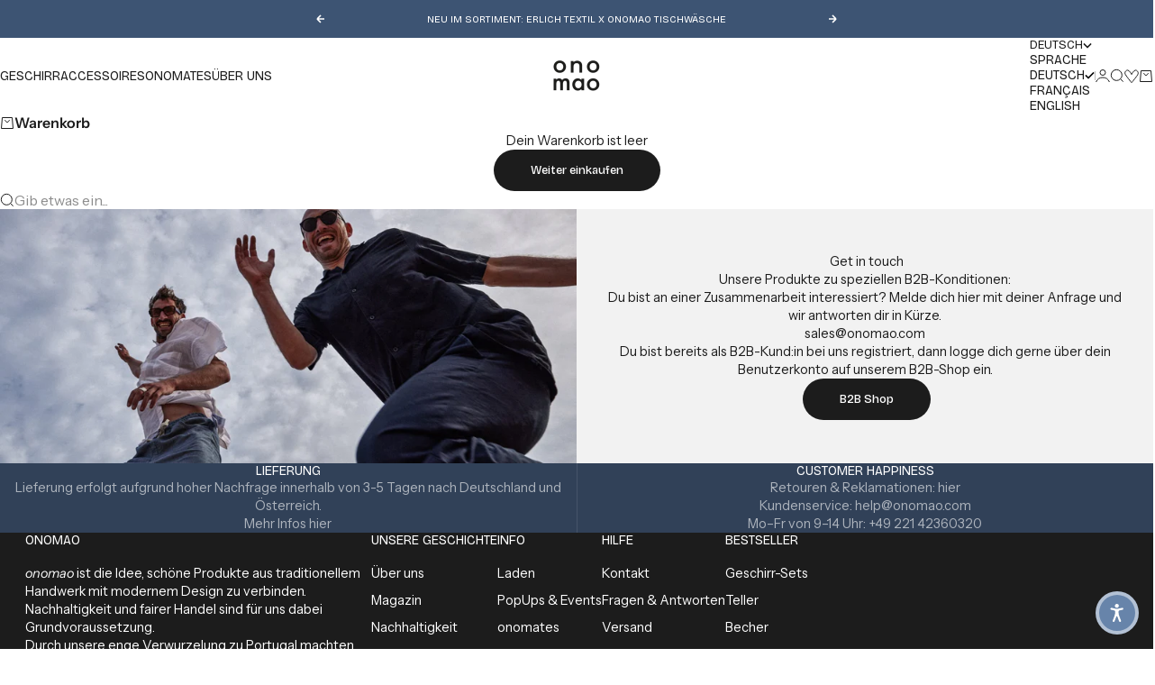

--- FILE ---
content_type: text/html; charset=utf-8
request_url: https://onomao.com/pages/b2b
body_size: 57186
content:
<!doctype html>

<html lang="de" dir="ltr">
  <head>
    <script async crossorigin fetchpriority="high" src="/cdn/shopifycloud/importmap-polyfill/es-modules-shim.2.4.0.js"></script>
<script src="//onomao.com/cdn/shop/files/pandectes-rules.js?v=11903573623366080945"></script>
    <meta charset="utf-8">
    <meta name="viewport" content="width=device-width, initial-scale=1.0, height=device-height, minimum-scale=1.0, maximum-scale=5.0">

    <title>B2B</title><link rel="canonical" href="https://onomao.com/pages/b2b"><!-- Google Site Verification Tags -->
    <meta name="google-site-verification" content="oEMlnmnci8Xs_QCDb_9ek-VJdmYea0LTazpeQxr3-gM">
    <meta name="google-site-verification" content="B-n71eUGwaxMr9h0QYQ_J5wPUhc1S8B8KxqIPVZwNgc"><link rel="preload" href="//onomao.com/cdn/fonts/bricolage_grotesque/bricolagegrotesque_n4.3c051773a9f927cd8737c10568a7e4175690f7d9.woff2" as="font" type="font/woff2" crossorigin><link rel="preload" href="//onomao.com/cdn/fonts/instrument_sans/instrumentsans_n4.db86542ae5e1596dbdb28c279ae6c2086c4c5bfa.woff2" as="font" type="font/woff2" crossorigin><meta property="og:type" content="website">
  <meta property="og:title" content="B2B"><meta property="og:image" content="http://onomao.com/cdn/shop/files/2023-07-04_Onomao_8038_8496763a-0bc5-4905-9884-f86d612b58a5.jpg?v=1698324105&width=2048">
  <meta property="og:image:secure_url" content="https://onomao.com/cdn/shop/files/2023-07-04_Onomao_8038_8496763a-0bc5-4905-9884-f86d612b58a5.jpg?v=1698324105&width=2048">
  <meta property="og:image:width" content="1300">
  <meta property="og:image:height" content="731"><meta property="og:url" content="https://onomao.com/pages/b2b">
<meta property="og:site_name" content="onomao"><meta name="twitter:card" content="summary"><meta name="twitter:title" content="B2B">
  <meta name="twitter:description" content="B2B"><meta name="twitter:image" content="https://onomao.com/cdn/shop/files/2023-07-04_Onomao_8038_8496763a-0bc5-4905-9884-f86d612b58a5.jpg?crop=center&height=1200&v=1698324105&width=1200">
  <meta name="twitter:image:alt" content=""><script type="application/ld+json">
  {
    "@context": "https://schema.org",
    "@type": "BreadcrumbList",
    "itemListElement": [{
        "@type": "ListItem",
        "position": 1,
        "name": "Home",
        "item": "https://onomao.com"
      },{
            "@type": "ListItem",
            "position": 2,
            "name": "B2B",
            "item": "https://onomao.com/pages/b2b"
          }]
  }
</script><style>
  /* Custom Font Face - FuturaStd-Book */
  @font-face {
    font-family: 'FuturaStd-Book';
    src: url('https://cdn.shopify.com/s/files/1/0218/8971/2192/files/FuturaStd-Book.woff2?v=1755770962') format('woff2');
    font-weight: 400;
    font-style: normal;
    font-display: swap;
  }

  /* Custom Font Face - FuturaPT-ExtraBold */
  @font-face {
    font-family: "FuturaPT-ExtraBold";
    src: url("https://cdn.shopify.com/s/files/1/0218/8971/2192/files/FuturaPT-ExtraBold.woff2?v=1750076113") format("woff2"),
         url("https://cdn.shopify.com/s/files/1/0218/8971/2192/files/FuturaPT-ExtraBold.woff?v=1750076113") format("woff");
    font-weight: 800;
    font-style: normal;
    font-display: swap;
  }

  /* Custom Font Face - Futura Condensed PT */
  @font-face {
    font-family: "FuturaCondensed-PT";
    src: url("https://cdn.shopify.com/s/files/1/0218/8971/2192/files/futurastd-condensed-webfont.woff2?v=1738063310") format("woff2");
    font-weight: 400;
    font-style: normal;
    font-display: swap;
  }@font-face {
  font-family: "Bricolage Grotesque";
  font-weight: 400;
  font-style: normal;
  font-display: fallback;
  src: url("//onomao.com/cdn/fonts/bricolage_grotesque/bricolagegrotesque_n4.3c051773a9f927cd8737c10568a7e4175690f7d9.woff2") format("woff2"),
       url("//onomao.com/cdn/fonts/bricolage_grotesque/bricolagegrotesque_n4.58698d726495f44d45631b33dcda62f474c467fc.woff") format("woff");
}
@font-face {
  font-family: "Bricolage Grotesque";
  font-weight: 400;
  font-style: normal;
  font-display: fallback;
  src: url("//onomao.com/cdn/fonts/bricolage_grotesque/bricolagegrotesque_n4.3c051773a9f927cd8737c10568a7e4175690f7d9.woff2") format("woff2"),
       url("//onomao.com/cdn/fonts/bricolage_grotesque/bricolagegrotesque_n4.58698d726495f44d45631b33dcda62f474c467fc.woff") format("woff");
}
@font-face {
  font-family: "Bricolage Grotesque";
  font-weight: 600;
  font-style: normal;
  font-display: fallback;
  src: url("//onomao.com/cdn/fonts/bricolage_grotesque/bricolagegrotesque_n6.17eeb21593c407cef2956fb34ef1600d7c579b0c.woff2") format("woff2"),
       url("//onomao.com/cdn/fonts/bricolage_grotesque/bricolagegrotesque_n6.730eb5f49d56c0f7b763727330354d7315ee8a60.woff") format("woff");
}
@font-face {
  font-family: "Instrument Sans";
  font-weight: 400;
  font-style: normal;
  font-display: fallback;
  src: url("//onomao.com/cdn/fonts/instrument_sans/instrumentsans_n4.db86542ae5e1596dbdb28c279ae6c2086c4c5bfa.woff2") format("woff2"),
       url("//onomao.com/cdn/fonts/instrument_sans/instrumentsans_n4.510f1b081e58d08c30978f465518799851ef6d8b.woff") format("woff");
}
@font-face {
  font-family: "Instrument Sans";
  font-weight: 400;
  font-style: italic;
  font-display: fallback;
  src: url("//onomao.com/cdn/fonts/instrument_sans/instrumentsans_i4.028d3c3cd8d085648c808ceb20cd2fd1eb3560e5.woff2") format("woff2"),
       url("//onomao.com/cdn/fonts/instrument_sans/instrumentsans_i4.7e90d82df8dee29a99237cd19cc529d2206706a2.woff") format("woff");
}
@font-face {
  font-family: "Instrument Sans";
  font-weight: 500;
  font-style: normal;
  font-display: fallback;
  src: url("//onomao.com/cdn/fonts/instrument_sans/instrumentsans_n5.1ce463e1cc056566f977610764d93d4704464858.woff2") format("woff2"),
       url("//onomao.com/cdn/fonts/instrument_sans/instrumentsans_n5.9079eb7bba230c9d8d8d3a7d101aa9d9f40b6d14.woff") format("woff");
}
@font-face {
  font-family: "Instrument Sans";
  font-weight: 600;
  font-style: normal;
  font-display: fallback;
  src: url("//onomao.com/cdn/fonts/instrument_sans/instrumentsans_n6.27dc66245013a6f7f317d383a3cc9a0c347fb42d.woff2") format("woff2"),
       url("//onomao.com/cdn/fonts/instrument_sans/instrumentsans_n6.1a71efbeeb140ec495af80aad612ad55e19e6d0e.woff") format("woff");
}
@font-face {
  font-family: "Instrument Sans";
  font-weight: 600;
  font-style: italic;
  font-display: fallback;
  src: url("//onomao.com/cdn/fonts/instrument_sans/instrumentsans_i6.ba8063f6adfa1e7ffe690cc5efa600a1e0a8ec32.woff2") format("woff2"),
       url("//onomao.com/cdn/fonts/instrument_sans/instrumentsans_i6.a5bb29b76a0bb820ddaa9417675a5d0bafaa8c1f.woff") format("woff");
}
:root {
    /* Container */
    --container-max-width: 100%;
    --container-gutter: 1.25rem;

    /* Spacing */
    --section-vertical-spacing: 2rem;
    --section-stack-row-gap: 1.5rem;

    /* Form settings */
    --form-gap: 1rem; /* Gap between fieldset and submit button */
    --fieldset-gap: 0.5rem; /* Gap between each form input within a fieldset */
    --form-control-gap: 0.5rem; /* Gap between input and label (ignored for floating label) */
    --checkbox-control-gap: 0.75rem; /* Horizontal gap between checkbox and its associated label */
    --input-padding-block: 0.65rem; /* Vertical padding for input, textarea and native select */
    --input-padding-inline: 1rem; /* Horizontal padding for input, textarea and native select */
    --checkbox-size: 0.875rem; /* Size (width and height) for checkbox */

    /* Product listing gaps */
    --product-list-column-gap: 0.25rem;
    --product-list-padding-inline: clamp(0px, var(--product-list-column-gap) , min(1.75rem, var(--product-list-column-gap)));--product-list-row-gap: 1.75rem;/* Other sizes */
    --header-group-height: calc(var(--announcement-bar-height, 0px) + var(--countdown-condensed-height, 0px) + var(--header-height, 0px));
    --sticky-area-height: calc(var(--announcement-bar-is-sticky, 0) * var(--announcement-bar-height, 0px) + var(--header-is-sticky, 0) * var(--header-height, 0px));
    --sticky-offset: calc(var(--announcement-bar-is-sticky, 0) * var(--announcement-bar-height, 0px) + var(--header-is-sticky, 0) * var(--header-is-visible, 1) * var(--header-height, 0px));

    /* RTL support */
    --transform-logical-flip: 1;
    --transform-origin-start: left;
    --transform-origin-end: right;

    /**
     * ---------------------------------------------------------------------
     * TYPOGRAPHY
     * ---------------------------------------------------------------------
     */

    /* Font properties */
    --futura-std-book-font-family: 'FuturaStd-Book', 'Futura', 'Trebuchet MS', Arial, sans-serif;
    --futura-pt-extrabold-font-family: "FuturaPT-ExtraBold", 'Futura', 'Trebuchet MS', Arial, sans-serif;
    --futura-condensed-pt-font-family: "FuturaCondensed-PT", 'Futura', 'Trebuchet MS', Arial, sans-serif;
    --subheading-font-family: "Bricolage Grotesque", sans-serif;
    --subheading-font-weight: 400;
    --subheading-font-style: normal;
    --subheading-font-size: 0.8125rem;
    --subheading-text-transform: uppercase;
    --subheading-letter-spacing: 0.0em;
    --heading-font-family: "Bricolage Grotesque", sans-serif;
    --heading-font-weight: 400;
    --heading-font-style: normal;
    --heading-text-transform: uppercase;
    --heading-letter-spacing: 0.0em;
    --heading-line-height: 1.2;
    --heading-italic-font-family: Helvetica, Arial, sans-serif;
    --heading-italic-font-weight: 400;
    --heading-italic-font-size-multiplier: 0%;
    --text-font-family: "Instrument Sans", sans-serif;
    --text-font-weight: 400;
    --text-font-style: normal;
    --text-transform: normal;
    --text-letter-spacing: 0.0em;
    --text-line-height: 1.4;
    --text-font-medium-weight: 500;
    --text-font-bold-weight: 700;
    --button-font: var(--heading-font-style) 500 var(--button-font-size) / normal var(--heading-font-family);
    --button-text-transform: none;
    --button-letter-spacing: 0.0em;

    /* Font sizes */--text-heading-size-factor: 0.9;
    --text-display-xl: max(0.75rem, clamp(3.5rem, 1.9223rem + 6.7314vw, 10rem) * var(--text-heading-size-factor));
    --text-display-l: max(0.75rem, clamp(3.375rem, 2.1311rem + 5.3074vw, 8.5rem) * var(--text-heading-size-factor));
    --text-display-m: max(0.75rem, clamp(3.25rem, 2.3701rem + 3.7540vw, 6.875rem) * var(--text-heading-size-factor));
    --text-h1: max(0.75rem, clamp(3rem, 2.3325rem + 2.8479vw, 5.75rem) * var(--text-heading-size-factor));
    --text-h2: max(0.75rem, clamp(2.5rem, 1.9539rem + 2.3301vw, 4.75rem) * var(--text-heading-size-factor));
    --text-h3: max(0.75rem, clamp(2rem, 1.6359rem + 1.5534vw, 3.5rem) * var(--text-heading-size-factor));
    --text-h4: max(0.75rem, clamp(1.75rem, 1.4466rem + 1.2945vw, 3rem) * var(--text-heading-size-factor));
    --text-h5: max(0.75rem, clamp(1.375rem, 1.2233rem + 0.6472vw, 2rem) * var(--text-heading-size-factor));
    --text-h6: max(0.75rem, clamp(1.1875rem, 1.1117rem + 0.3236vw, 1.5rem) * var(--text-heading-size-factor));
    --text-h7: max(0.75rem, clamp(1rem, 0.9545rem + 0.1942vw, 1.1875rem) * var(--text-heading-size-factor));
    --text-xs: 0.6875rem;
    --text-sm: 0.75rem;
    --text-base: 0.84375rem;
    --text-lg: 0.9375rem;
    --button-font-size: 0.75rem;

    /* Rounded variables (used for border radius) */
    --rounded-full: 9999px;
    --subheading-border-radius: 0.0rem;
    --button-border-radius: 1.875rem;
    --input-border-radius: 1.875rem;

    /* Product card variables */
    --product-card-row-count: 2;
    --product-card-inner-padding: 0.5rem;
    --product-card-quick-buy-button-size: 1.5;

    /**
     * ---------------------------------------------------------------------
     * OTHER
     * ---------------------------------------------------------------------
     */

    --icon-stroke-width: 1px;
    --quotation-mark-svg: url('data:image/svg+xml,<svg xmlns="http://www.w3.org/2000/svg" focusable="false" width="62" fill="none" viewBox="0 0 62 57"><path fill="%23000" d="M.79 31.904 11.924.816h12.296l-8.12 31.088h7.888V56.96H.79V31.904Zm37.351 0L49.277.816h12.064l-8.12 31.088h7.888V56.96H38.141V31.904Z" /></svg>');
  }

  [dir="rtl"]:root {
    /* RTL support */
    --transform-logical-flip: -1;
    --transform-origin-start: right;
    --transform-origin-end: left;
  }

  @media screen and (min-width: 700px) {
    :root {
      --text-xs: 0.6875rem;
      --text-sm: 0.75rem;
      --text-base: 0.90625rem;
      --text-lg: 1.0rem;
      --subheading-font-size: 0.875rem;

      /* Spacing */
      --container-gutter: 1.75rem;

      /* Form settings */
      --form-gap: 1.25rem; /* Gap between fieldset and submit button */
      --fieldset-gap: 0.75rem; /* Gap between each form input within a fieldset */
      --input-padding-block: 0.75rem; /* Vertical padding for input, textarea and native select */

      /* Font sizes */
      --button-font-size: 0.8125rem;

      /* Product listing gaps */--product-list-column-gap: 0.75rem;
        --product-list-row-gap: 2.5rem;/* Product card padding (tablet) */
      --product-card-inner-padding: 0.7rem;
    }
  }

  @media screen and (min-width: 1600px) {
    :root {
      /* Product card padding (desktop) */
      --product-card-inner-padding: 0.7rem;
    }
  }

  @media screen and (min-width: 1000px) {
    :root {
      /* Spacing settings */
      --section-vertical-spacing: 3rem;
      --section-stack-row-gap: 3rem;
    }
  }

  @media screen and (min-width: 1399px) {
    :root {
      /* Spacing settings */
      --section-vertical-spacing: 3.5rem;
      --container-gutter: 1.75rem;
    }
  }

  /**
   * ---------------------------------------------------------------------
   * COLORS
   * ---------------------------------------------------------------------
   */

  :root {--page-overlay: 0 0 0 / 0.4;
    --dialog-backdrop-blur: 12px;

    /* Status colors */
    --success-background: 227 240 232;
    --success-text: 22 131 66;
    --warning-background: 253 241 224;
    --warning-text: 237 138 0;
    --error-background: 251 224 224;
    --error-text: 224 0 0;

    /* Product colors */
    --on-sale-text: 28 27 27;
    --on-sale-badge-background: 28 27 27;
    --on-sale-badge-text: 255 255 255;
    --sold-out-badge-background: 255 255 255;
    --sold-out-badge-text: 0 0 0;
    --custom-badge-background: 255 255 255;
    --custom-badge-text: 0 0 0;
    --star-color: 246 164 41;

    /* Custom Badge Colors (User-defined) *//* Swatch disabled colors */
    --swatch-disabled-cross-color: 81 69 69;
    --swatch-disabled-show-overlay: 0;
    
    /* Swatch discount badge */
    --swatch-discount-badge-background: 255 98 1;
  }.color-scheme--scheme-1 {
      --accent: 28 28 28;
      --background: 250 244 240;
      --background-gradient: ;
      --background-secondary: 255 255 255;
      --has-transparent-background: 0;
      --has-filled-background: 1;
      --text-color: 28 28 28;--border-color: 228 222 219;/* Subheading colors */--subheading-background: 0 0 0 / 0.0;
      --subheading-border: none;
      --subheading-text-color: 28 28 28;
      --subheading-has-padding: 0;

      /* Heading highlight */
      --heading-highlight-accent-color: 28 28 28;
      --heading-highlight-text-color: 255 255 255;

      /* Button colors */
      --button-background-primary: 28 28 28;
      --button-text-primary: 255 255 255;

      /* Form inputs */
      --input-background: 255 255 255;
      --input-text-color: 28 28 28;
      --input-text-transform: none;
    }.shopify-section:has(> .color-scheme--scheme-1) + .shopify-section:has(> .color-scheme--scheme-1) {
          --section-has-same-background-as-previous-section: 1;
        }.color-scheme--scheme-2 {
      --accent: 28 28 28;
      --background: 255 255 255;
      --background-gradient: ;
      --background-secondary: 240 240 240;
      --has-transparent-background: 0;
      --has-filled-background: 1;
      --text-color: 28 28 28;--border-color: 232 232 232;/* Subheading colors */--subheading-background: 0 0 0 / 0.0;
      --subheading-border: none;
      --subheading-text-color: 28 28 28;
      --subheading-has-padding: 0;

      /* Heading highlight */
      --heading-highlight-accent-color: 28 28 28;
      --heading-highlight-text-color: 255 255 255;

      /* Button colors */
      --button-background-primary: 28 28 28;
      --button-text-primary: 255 255 255;

      /* Form inputs */
      --input-background: 255 255 255;
      --input-text-color: 28 28 28;
      --input-text-transform: none;
    }.shopify-section:has(> .color-scheme--scheme-2) + .shopify-section:has(> .color-scheme--scheme-2) {
          --section-has-same-background-as-previous-section: 1;
        }.shopify-section:has(> .color-scheme--scheme-2) + .shopify-section:has(> .color-scheme--scheme-eaea68c0-1f82-463f-a7a0-061f3c1245a5) {
          --section-has-same-background-as-previous-section: 1;
        }.color-scheme--scheme-3 {
      --accent: 255 255 255;
      --background: 0 0 0 / 0;
      --background-gradient: ;
      --background-secondary: 240 240 240;
      --has-transparent-background: 1;
      --has-filled-background: 0;
      --text-color: 255 255 255;--border-color: 255 255 255 / 0.6;/* Subheading colors */--subheading-background: 0 0 0 / 0.0;
      --subheading-border: none;
      --subheading-text-color: 255 255 255;
      --subheading-has-padding: 0;

      /* Heading highlight */
      --heading-highlight-accent-color: 3 3 5;
      --heading-highlight-text-color: 255 255 255;

      /* Button colors */
      --button-background-primary: 255 255 255;
      --button-text-primary: 8 9 18;

      /* Form inputs */
      --input-background: 255 255 255;
      --input-text-color: 3 3 5;
      --input-text-transform: none;
    }.shopify-section:has(> .color-scheme--scheme-3) + .shopify-section:has(> .color-scheme--scheme-3) {
          --section-has-same-background-as-previous-section: 1;
        }.color-scheme--scheme-4 {
      --accent: 0 0 0;
      --background: 28 28 28;
      --background-gradient: ;
      --background-secondary: 255 255 255;
      --has-transparent-background: 0;
      --has-filled-background: 1;
      --text-color: 255 255 255;--border-color: 51 51 51;/* Subheading colors */--subheading-background: 0 0 0 / 0.0;
      --subheading-border: none;
      --subheading-text-color: 255 255 255;
      --subheading-has-padding: 0;

      /* Heading highlight */
      --heading-highlight-accent-color: 255 255 255;
      --heading-highlight-text-color: 28 28 28;

      /* Button colors */
      --button-background-primary: 0 0 0;
      --button-text-primary: 28 28 28;

      /* Form inputs */
      --input-background: 28 28 28;
      --input-text-color: 255 255 255;
      --input-text-transform: none;
    }.shopify-section:has(> .color-scheme--scheme-4) + .shopify-section:has(> .color-scheme--scheme-4) {
          --section-has-same-background-as-previous-section: 1;
        }.color-scheme--scheme-5 {
      --accent: 50 30 30;
      --background: 241 228 211;
      --background-gradient: ;
      --background-secondary: 255 255 255;
      --has-transparent-background: 0;
      --has-filled-background: 1;
      --text-color: 50 30 30;--border-color: 222 208 193;/* Subheading colors */--subheading-background: 0 0 0 / 0.0;
      --subheading-border: none;
      --subheading-text-color: 50 30 30;
      --subheading-has-padding: 0;

      /* Heading highlight */
      --heading-highlight-accent-color: 163 42 26;
      --heading-highlight-text-color: 255 255 255;

      /* Button colors */
      --button-background-primary: 50 30 30;
      --button-text-primary: 255 255 255;

      /* Form inputs */
      --input-background: 255 255 255;
      --input-text-color: 50 30 30;
      --input-text-transform: none;
    }.shopify-section:has(> .color-scheme--scheme-5) + .shopify-section:has(> .color-scheme--scheme-5) {
          --section-has-same-background-as-previous-section: 1;
        }.color-scheme--scheme-6 {
      --accent: 255 255 255;
      --background: 82 87 46;
      --background-gradient: ;
      --background-secondary: 255 255 255;
      --has-transparent-background: 0;
      --has-filled-background: 1;
      --text-color: 255 255 255;--border-color: 99 104 67;/* Subheading colors */--subheading-background: 0 0 0 / 0.0;
      --subheading-border: none;
      --subheading-text-color: 255 255 255;
      --subheading-has-padding: 0;

      /* Heading highlight */
      --heading-highlight-accent-color: 255 255 255;
      --heading-highlight-text-color: 82 87 46;

      /* Button colors */
      --button-background-primary: 255 255 255;
      --button-text-primary: 82 87 46;

      /* Form inputs */
      --input-background: 255 255 255;
      --input-text-color: 82 87 46;
      --input-text-transform: none;
    }.shopify-section:has(> .color-scheme--scheme-6) + .shopify-section:has(> .color-scheme--scheme-6) {
          --section-has-same-background-as-previous-section: 1;
        }.color-scheme--scheme-7 {
      --accent: 61 84 115;
      --background: 61 84 115;
      --background-gradient: ;
      --background-secondary: 61 84 115;
      --has-transparent-background: 0;
      --has-filled-background: 1;
      --text-color: 255 255 255;--border-color: 80 101 129;/* Subheading colors */--subheading-background: 0 0 0 / 0.0;
      --subheading-border: none;
      --subheading-text-color: 255 255 255;
      --subheading-has-padding: 0;

      /* Heading highlight */
      --heading-highlight-accent-color: 61 84 115;
      --heading-highlight-text-color: 255 255 255;

      /* Button colors */
      --button-background-primary: 61 84 115;
      --button-text-primary: 255 255 255;

      /* Form inputs */
      --input-background: 61 84 115;
      --input-text-color: 255 255 255;
      --input-text-transform: none;
    }.shopify-section:has(> .color-scheme--scheme-7) + .shopify-section:has(> .color-scheme--scheme-7) {
          --section-has-same-background-as-previous-section: 1;
        }.color-scheme--scheme-c50e361a-c6f4-414b-85be-0bb7fcad5419 {
      --accent: 63 53 41;
      --background: 63 53 41;
      --background-gradient: ;
      --background-secondary: 63 53 41;
      --has-transparent-background: 0;
      --has-filled-background: 1;
      --text-color: 255 255 255;--border-color: 82 73 62;/* Subheading colors */--subheading-background: 0 0 0 / 0.0;
      --subheading-border: none;
      --subheading-text-color: 63 53 41;
      --subheading-has-padding: 0;

      /* Heading highlight */
      --heading-highlight-accent-color: 63 53 41;
      --heading-highlight-text-color: 255 255 255;

      /* Button colors */
      --button-background-primary: 63 53 41;
      --button-text-primary: 255 255 255;

      /* Form inputs */
      --input-background: 255 255 255;
      --input-text-color: 63 53 41;
      --input-text-transform: none;
    }.shopify-section:has(> .color-scheme--scheme-c50e361a-c6f4-414b-85be-0bb7fcad5419) + .shopify-section:has(> .color-scheme--scheme-c50e361a-c6f4-414b-85be-0bb7fcad5419) {
          --section-has-same-background-as-previous-section: 1;
        }.color-scheme--scheme-1459fbaa-a54f-463e-a312-655aaccfb65e {
      --accent: 255 255 255;
      --background: 255 98 1;
      --background-gradient: ;
      --background-secondary: 255 255 255;
      --has-transparent-background: 0;
      --has-filled-background: 1;
      --text-color: 255 255 255;--border-color: 255 114 26;/* Subheading colors */--subheading-background: 0 0 0 / 0.0;
      --subheading-border: none;
      --subheading-text-color: 115 45 20;
      --subheading-has-padding: 0;

      /* Heading highlight */
      --heading-highlight-accent-color: 115 45 20;
      --heading-highlight-text-color: 255 255 255;

      /* Button colors */
      --button-background-primary: 255 255 255;
      --button-text-primary: 115 45 20;

      /* Form inputs */
      --input-background: 115 45 20;
      --input-text-color: 255 255 255;
      --input-text-transform: none;
    }.shopify-section:has(> .color-scheme--scheme-1459fbaa-a54f-463e-a312-655aaccfb65e) + .shopify-section:has(> .color-scheme--scheme-1459fbaa-a54f-463e-a312-655aaccfb65e) {
          --section-has-same-background-as-previous-section: 1;
        }.color-scheme--scheme-a66072b8-cdc0-4b4b-a3cc-bea4920e9b3b {
      --accent: 28 28 28;
      --background: 242 242 242;
      --background-gradient: ;
      --background-secondary: 255 255 255;
      --has-transparent-background: 0;
      --has-filled-background: 1;
      --text-color: 28 28 28;--border-color: 221 221 221;/* Subheading colors */--subheading-background: 0 0 0 / 0.0;
      --subheading-border: none;
      --subheading-text-color: 28 28 28;
      --subheading-has-padding: 0;

      /* Heading highlight */
      --heading-highlight-accent-color: 28 28 28;
      --heading-highlight-text-color: 255 255 255;

      /* Button colors */
      --button-background-primary: 28 28 28;
      --button-text-primary: 255 255 255;

      /* Form inputs */
      --input-background: 255 255 255;
      --input-text-color: 28 28 28;
      --input-text-transform: none;
    }.shopify-section:has(> .color-scheme--scheme-a66072b8-cdc0-4b4b-a3cc-bea4920e9b3b) + .shopify-section:has(> .color-scheme--scheme-a66072b8-cdc0-4b4b-a3cc-bea4920e9b3b) {
          --section-has-same-background-as-previous-section: 1;
        }.color-scheme--scheme-9436df2c-16b5-40c5-b58b-045ad6fd53c2 {
      --accent: 28 28 28;
      --background: 49 65 88;
      --background-gradient: ;
      --background-secondary: 255 255 255;
      --has-transparent-background: 0;
      --has-filled-background: 1;
      --text-color: 255 255 255;--border-color: 70 84 105;/* Subheading colors */--subheading-background: 0 0 0 / 0.0;
      --subheading-border: none;
      --subheading-text-color: 255 255 255;
      --subheading-has-padding: 0;

      /* Heading highlight */
      --heading-highlight-accent-color: 255 255 255;
      --heading-highlight-text-color: 255 255 255;

      /* Button colors */
      --button-background-primary: 28 28 28;
      --button-text-primary: 255 255 255;

      /* Form inputs */
      --input-background: 255 255 255;
      --input-text-color: 255 255 255;
      --input-text-transform: none;
    }.shopify-section:has(> .color-scheme--scheme-9436df2c-16b5-40c5-b58b-045ad6fd53c2) + .shopify-section:has(> .color-scheme--scheme-9436df2c-16b5-40c5-b58b-045ad6fd53c2) {
          --section-has-same-background-as-previous-section: 1;
        }.color-scheme--scheme-bf5830a1-04c9-4c6b-9f64-dc2b96337074 {
      --accent: 28 28 28;
      --background: 3 3 5;
      --background-gradient: linear-gradient(180deg, rgba(241, 228, 211, 1), rgba(255, 255, 255, 1) 86%);
      --background-secondary: 82 87 46;
      --has-transparent-background: 0;
      --has-filled-background: 1;
      --text-color: 28 28 28;--border-color: 28 28 28 / 0.1;/* Subheading colors */--subheading-background: 0 0 0 / 0.0;
      --subheading-border: 1px solid rgb(3 3 5);
      --subheading-text-color: 28 28 28;
      --subheading-has-padding: 1;

      /* Heading highlight */
      --heading-highlight-accent-color: 28 28 28;
      --heading-highlight-text-color: 3 3 5;

      /* Button colors */
      --button-background-primary: 28 28 28;
      --button-text-primary: 255 255 255;

      /* Form inputs */
      --input-background: 3 3 5;
      --input-text-color: 28 28 28;
      --input-text-transform: none;
    }.shopify-section:has(> .color-scheme--scheme-bf5830a1-04c9-4c6b-9f64-dc2b96337074) + .shopify-section:has(> .color-scheme--scheme-bf5830a1-04c9-4c6b-9f64-dc2b96337074) {
          --section-has-same-background-as-previous-section: 1;
        }.color-scheme--scheme-eaea68c0-1f82-463f-a7a0-061f3c1245a5 {
      --accent: 28 28 28;
      --background: 255 255 255;
      --background-gradient: ;
      --background-secondary: 255 255 255;
      --has-transparent-background: 0;
      --has-filled-background: 1;
      --text-color: 28 27 27;--border-color: 232 232 232;/* Subheading colors */--subheading-background: 0 0 0 / 0.0;
      --subheading-border: none;
      --subheading-text-color: 28 28 28;
      --subheading-has-padding: 0;

      /* Heading highlight */
      --heading-highlight-accent-color: 139 20 20;
      --heading-highlight-text-color: 255 255 255;

      /* Button colors */
      --button-background-primary: 28 28 28;
      --button-text-primary: 255 255 255;

      /* Form inputs */
      --input-background: 255 255 255;
      --input-text-color: 28 28 28;
      --input-text-transform: none;
    }.shopify-section:has(> .color-scheme--scheme-eaea68c0-1f82-463f-a7a0-061f3c1245a5) + .shopify-section:has(> .color-scheme--scheme-2) {
          --section-has-same-background-as-previous-section: 1;
        }.shopify-section:has(> .color-scheme--scheme-eaea68c0-1f82-463f-a7a0-061f3c1245a5) + .shopify-section:has(> .color-scheme--scheme-eaea68c0-1f82-463f-a7a0-061f3c1245a5) {
          --section-has-same-background-as-previous-section: 1;
        }</style><script>
  // This allows to expose several variables to the global scope, to be used in scripts
  window.themeVariables = {
    settings: {
      pageType: "page",
      moneyFormat: "{{amount_with_comma_separator}} €",
      moneyWithCurrencyFormat: "{{amount_with_comma_separator}} €",
      currencyCodeEnabled: false,
      cartType: "drawer",
      showHeadingEffectAnimation: true,
      staggerProducts: false,
      swatchDiscountCsvUrl: "",
      customBadges: []
    },

    strings: {
      addedToCart: "{{product_title}} wurde zum Warenkorb hinzugefügt",
      closeGallery: "Galerie schließen",
      zoomGallery: "Bild vergrößern",
      errorGallery: "Bild kann nicht geladen werden",
      shippingEstimatorNoResults: "Tut uns leid, aber wir verschicken leider nicht an deine Adresse.",
      shippingEstimatorOneResult: "Für deine Adresse gibt es einen Versandtarif:",
      shippingEstimatorMultipleResults: "Für deine Adresse gibt es mehrere Versandtarife:",
      shippingEstimatorError: "Beim Berechnen der Versandkosten ist ein Fehler aufgetreten:",
      next: "Vor",
      previous: "Zurück"
    },

    mediaQueries: {
      'sm': 'screen and (min-width: 700px)',
      'md': 'screen and (min-width: 1000px)',
      'lg': 'screen and (min-width: 1150px)',
      'xl': 'screen and (min-width: 1400px)',
      '2xl': 'screen and (min-width: 1600px)',
      'sm-max': 'screen and (max-width: 699px)',
      'md-max': 'screen and (max-width: 999px)',
      'lg-max': 'screen and (max-width: 1149px)',
      'xl-max': 'screen and (max-width: 1399px)',
      '2xl-max': 'screen and (max-width: 1599px)',
      'motion-safe': '(prefers-reduced-motion: no-preference)',
      'motion-reduce': '(prefers-reduced-motion: reduce)',
      'supports-hover': 'screen and (pointer: fine)',
      'supports-touch': 'screen and (pointer: coarse)'
    }
  };</script><script type="importmap">{
        "imports": {
          "vendor": "//onomao.com/cdn/shop/t/531/assets/vendor.min.js?v=68813708458151729111767794910",
          "theme": "//onomao.com/cdn/shop/t/531/assets/theme.js?v=13930271614763231701767795028",
          "photoswipe": "//onomao.com/cdn/shop/t/531/assets/photoswipe.min.js?v=13374349288281597431767794910"
        }
      }
    </script>

    <script type="module" src="//onomao.com/cdn/shop/t/531/assets/vendor.min.js?v=68813708458151729111767794910"></script>
    <script type="module" src="//onomao.com/cdn/shop/t/531/assets/theme.js?v=13930271614763231701767795028"></script>
    <script src="//onomao.com/cdn/shop/t/531/assets/custom-badge-colors.js?v=121852913018899899001767794910" defer></script>
    <script src="//onomao.com/cdn/shop/t/531/assets/product-gallery-click.js?v=74180385032160863081767794910" defer></script>

    <script>window.performance && window.performance.mark && window.performance.mark('shopify.content_for_header.start');</script><meta name="google-site-verification" content="o6hV7NDUA3g3PfDpasYl6vrDPaBfEB3Z6hyf2HoNSI0">
<meta name="facebook-domain-verification" content="xksbwnvv0d1f5aniu820nekhcbhhu2">
<meta id="shopify-digital-wallet" name="shopify-digital-wallet" content="/21889712192/digital_wallets/dialog">
<meta name="shopify-checkout-api-token" content="8f5e7a599ed2809dbf79401a03d623b1">
<meta id="in-context-paypal-metadata" data-shop-id="21889712192" data-venmo-supported="false" data-environment="production" data-locale="de_DE" data-paypal-v4="true" data-currency="EUR">
<link rel="alternate" hreflang="x-default" href="https://onomao.com/pages/b2b">
<link rel="alternate" hreflang="en-NL" href="https://onomao.com/en-nl/pages/b2b">
<link rel="alternate" hreflang="fr-NL" href="https://onomao.com/fr-nl/pages/b2b">
<link rel="alternate" hreflang="de-NL" href="https://onomao.com/de-nl/pages/b2b">
<link rel="alternate" hreflang="en-IT" href="https://onomao.com/en-it/pages/b2b">
<link rel="alternate" hreflang="de-IT" href="https://onomao.com/de-it/pages/b2b">
<link rel="alternate" hreflang="en-LU" href="https://onomao.com/en-lu/pages/b2b">
<link rel="alternate" hreflang="fr-LU" href="https://onomao.com/fr-lu/pages/b2b">
<link rel="alternate" hreflang="de-LU" href="https://onomao.com/de-lu/pages/b2b">
<link rel="alternate" hreflang="de-CH" href="https://onomao.com/de-ch/pages/b2b">
<link rel="alternate" hreflang="fr-CH" href="https://onomao.com/fr-ch/pages/b2b">
<link rel="alternate" hreflang="en-CH" href="https://onomao.com/en-ch/pages/b2b">
<link rel="alternate" hreflang="fr-FR" href="https://onomao.com/fr-fr/pages/b2b">
<link rel="alternate" hreflang="en-FR" href="https://onomao.com/en-fr/pages/b2b">
<link rel="alternate" hreflang="de-FR" href="https://onomao.com/de-fr/pages/b2b">
<link rel="alternate" hreflang="en-BE" href="https://onomao.com/en-be/pages/b2b">
<link rel="alternate" hreflang="fr-BE" href="https://onomao.com/fr-be/pages/b2b">
<link rel="alternate" hreflang="de-BE" href="https://onomao.com/de-be/pages/b2b">
<link rel="alternate" hreflang="en-BG" href="https://onomao.com/en-eu/pages/b2b">
<link rel="alternate" hreflang="fr-BG" href="https://onomao.com/fr-eu/pages/b2b">
<link rel="alternate" hreflang="de-BG" href="https://onomao.com/de-eu/pages/b2b">
<link rel="alternate" hreflang="en-CY" href="https://onomao.com/en-eu/pages/b2b">
<link rel="alternate" hreflang="fr-CY" href="https://onomao.com/fr-eu/pages/b2b">
<link rel="alternate" hreflang="de-CY" href="https://onomao.com/de-eu/pages/b2b">
<link rel="alternate" hreflang="en-CZ" href="https://onomao.com/en-eu/pages/b2b">
<link rel="alternate" hreflang="fr-CZ" href="https://onomao.com/fr-eu/pages/b2b">
<link rel="alternate" hreflang="de-CZ" href="https://onomao.com/de-eu/pages/b2b">
<link rel="alternate" hreflang="en-DK" href="https://onomao.com/en-eu/pages/b2b">
<link rel="alternate" hreflang="fr-DK" href="https://onomao.com/fr-eu/pages/b2b">
<link rel="alternate" hreflang="de-DK" href="https://onomao.com/de-eu/pages/b2b">
<link rel="alternate" hreflang="en-EE" href="https://onomao.com/en-eu/pages/b2b">
<link rel="alternate" hreflang="fr-EE" href="https://onomao.com/fr-eu/pages/b2b">
<link rel="alternate" hreflang="de-EE" href="https://onomao.com/de-eu/pages/b2b">
<link rel="alternate" hreflang="en-ES" href="https://onomao.com/en-eu/pages/b2b">
<link rel="alternate" hreflang="fr-ES" href="https://onomao.com/fr-eu/pages/b2b">
<link rel="alternate" hreflang="de-ES" href="https://onomao.com/de-eu/pages/b2b">
<link rel="alternate" hreflang="en-FI" href="https://onomao.com/en-eu/pages/b2b">
<link rel="alternate" hreflang="fr-FI" href="https://onomao.com/fr-eu/pages/b2b">
<link rel="alternate" hreflang="de-FI" href="https://onomao.com/de-eu/pages/b2b">
<link rel="alternate" hreflang="en-GB" href="https://onomao.com/en-eu/pages/b2b">
<link rel="alternate" hreflang="fr-GB" href="https://onomao.com/fr-eu/pages/b2b">
<link rel="alternate" hreflang="de-GB" href="https://onomao.com/de-eu/pages/b2b">
<link rel="alternate" hreflang="en-GR" href="https://onomao.com/en-eu/pages/b2b">
<link rel="alternate" hreflang="fr-GR" href="https://onomao.com/fr-eu/pages/b2b">
<link rel="alternate" hreflang="de-GR" href="https://onomao.com/de-eu/pages/b2b">
<link rel="alternate" hreflang="en-HR" href="https://onomao.com/en-eu/pages/b2b">
<link rel="alternate" hreflang="fr-HR" href="https://onomao.com/fr-eu/pages/b2b">
<link rel="alternate" hreflang="de-HR" href="https://onomao.com/de-eu/pages/b2b">
<link rel="alternate" hreflang="en-HU" href="https://onomao.com/en-eu/pages/b2b">
<link rel="alternate" hreflang="fr-HU" href="https://onomao.com/fr-eu/pages/b2b">
<link rel="alternate" hreflang="de-HU" href="https://onomao.com/de-eu/pages/b2b">
<link rel="alternate" hreflang="en-IE" href="https://onomao.com/en-eu/pages/b2b">
<link rel="alternate" hreflang="fr-IE" href="https://onomao.com/fr-eu/pages/b2b">
<link rel="alternate" hreflang="de-IE" href="https://onomao.com/de-eu/pages/b2b">
<link rel="alternate" hreflang="en-LI" href="https://onomao.com/en-eu/pages/b2b">
<link rel="alternate" hreflang="fr-LI" href="https://onomao.com/fr-eu/pages/b2b">
<link rel="alternate" hreflang="de-LI" href="https://onomao.com/de-eu/pages/b2b">
<link rel="alternate" hreflang="en-LT" href="https://onomao.com/en-eu/pages/b2b">
<link rel="alternate" hreflang="fr-LT" href="https://onomao.com/fr-eu/pages/b2b">
<link rel="alternate" hreflang="de-LT" href="https://onomao.com/de-eu/pages/b2b">
<link rel="alternate" hreflang="en-LV" href="https://onomao.com/en-eu/pages/b2b">
<link rel="alternate" hreflang="fr-LV" href="https://onomao.com/fr-eu/pages/b2b">
<link rel="alternate" hreflang="de-LV" href="https://onomao.com/de-eu/pages/b2b">
<link rel="alternate" hreflang="en-MC" href="https://onomao.com/en-eu/pages/b2b">
<link rel="alternate" hreflang="fr-MC" href="https://onomao.com/fr-eu/pages/b2b">
<link rel="alternate" hreflang="de-MC" href="https://onomao.com/de-eu/pages/b2b">
<link rel="alternate" hreflang="en-ME" href="https://onomao.com/en-eu/pages/b2b">
<link rel="alternate" hreflang="fr-ME" href="https://onomao.com/fr-eu/pages/b2b">
<link rel="alternate" hreflang="de-ME" href="https://onomao.com/de-eu/pages/b2b">
<link rel="alternate" hreflang="en-MT" href="https://onomao.com/en-eu/pages/b2b">
<link rel="alternate" hreflang="fr-MT" href="https://onomao.com/fr-eu/pages/b2b">
<link rel="alternate" hreflang="de-MT" href="https://onomao.com/de-eu/pages/b2b">
<link rel="alternate" hreflang="en-NO" href="https://onomao.com/en-eu/pages/b2b">
<link rel="alternate" hreflang="fr-NO" href="https://onomao.com/fr-eu/pages/b2b">
<link rel="alternate" hreflang="de-NO" href="https://onomao.com/de-eu/pages/b2b">
<link rel="alternate" hreflang="en-PL" href="https://onomao.com/en-eu/pages/b2b">
<link rel="alternate" hreflang="fr-PL" href="https://onomao.com/fr-eu/pages/b2b">
<link rel="alternate" hreflang="de-PL" href="https://onomao.com/de-eu/pages/b2b">
<link rel="alternate" hreflang="en-PT" href="https://onomao.com/en-eu/pages/b2b">
<link rel="alternate" hreflang="fr-PT" href="https://onomao.com/fr-eu/pages/b2b">
<link rel="alternate" hreflang="de-PT" href="https://onomao.com/de-eu/pages/b2b">
<link rel="alternate" hreflang="en-RS" href="https://onomao.com/en-eu/pages/b2b">
<link rel="alternate" hreflang="fr-RS" href="https://onomao.com/fr-eu/pages/b2b">
<link rel="alternate" hreflang="de-RS" href="https://onomao.com/de-eu/pages/b2b">
<link rel="alternate" hreflang="en-SE" href="https://onomao.com/en-eu/pages/b2b">
<link rel="alternate" hreflang="fr-SE" href="https://onomao.com/fr-eu/pages/b2b">
<link rel="alternate" hreflang="de-SE" href="https://onomao.com/de-eu/pages/b2b">
<link rel="alternate" hreflang="en-SI" href="https://onomao.com/en-eu/pages/b2b">
<link rel="alternate" hreflang="fr-SI" href="https://onomao.com/fr-eu/pages/b2b">
<link rel="alternate" hreflang="de-SI" href="https://onomao.com/de-eu/pages/b2b">
<link rel="alternate" hreflang="en-SK" href="https://onomao.com/en-eu/pages/b2b">
<link rel="alternate" hreflang="fr-SK" href="https://onomao.com/fr-eu/pages/b2b">
<link rel="alternate" hreflang="de-SK" href="https://onomao.com/de-eu/pages/b2b">
<link rel="alternate" hreflang="en-UA" href="https://onomao.com/en-eu/pages/b2b">
<link rel="alternate" hreflang="fr-UA" href="https://onomao.com/fr-eu/pages/b2b">
<link rel="alternate" hreflang="de-UA" href="https://onomao.com/de-eu/pages/b2b">
<link rel="alternate" hreflang="en-VA" href="https://onomao.com/en-eu/pages/b2b">
<link rel="alternate" hreflang="fr-VA" href="https://onomao.com/fr-eu/pages/b2b">
<link rel="alternate" hreflang="de-VA" href="https://onomao.com/de-eu/pages/b2b">
<link rel="alternate" hreflang="de-DE" href="https://onomao.com/pages/b2b">
<link rel="alternate" hreflang="fr-DE" href="https://onomao.com/fr/pages/b2b">
<link rel="alternate" hreflang="en-DE" href="https://onomao.com/en/pages/b2b">
<script async="async" src="/checkouts/internal/preloads.js?locale=de-DE"></script>
<link rel="preconnect" href="https://shop.app" crossorigin="anonymous">
<script async="async" src="https://shop.app/checkouts/internal/preloads.js?locale=de-DE&shop_id=21889712192" crossorigin="anonymous"></script>
<script id="apple-pay-shop-capabilities" type="application/json">{"shopId":21889712192,"countryCode":"DE","currencyCode":"EUR","merchantCapabilities":["supports3DS"],"merchantId":"gid:\/\/shopify\/Shop\/21889712192","merchantName":"onomao","requiredBillingContactFields":["postalAddress","email"],"requiredShippingContactFields":["postalAddress","email"],"shippingType":"shipping","supportedNetworks":["visa","maestro","masterCard"],"total":{"type":"pending","label":"onomao","amount":"1.00"},"shopifyPaymentsEnabled":true,"supportsSubscriptions":true}</script>
<script id="shopify-features" type="application/json">{"accessToken":"8f5e7a599ed2809dbf79401a03d623b1","betas":["rich-media-storefront-analytics"],"domain":"onomao.com","predictiveSearch":true,"shopId":21889712192,"locale":"de"}</script>
<script>var Shopify = Shopify || {};
Shopify.shop = "ono-mao.myshopify.com";
Shopify.locale = "de";
Shopify.currency = {"active":"EUR","rate":"1.0"};
Shopify.country = "DE";
Shopify.theme = {"name":"Neujahres Theme - Updated","id":174563655948,"schema_name":"Stretch","schema_version":"1.10.0","theme_store_id":1765,"role":"main"};
Shopify.theme.handle = "null";
Shopify.theme.style = {"id":null,"handle":null};
Shopify.cdnHost = "onomao.com/cdn";
Shopify.routes = Shopify.routes || {};
Shopify.routes.root = "/";</script>
<script type="module">!function(o){(o.Shopify=o.Shopify||{}).modules=!0}(window);</script>
<script>!function(o){function n(){var o=[];function n(){o.push(Array.prototype.slice.apply(arguments))}return n.q=o,n}var t=o.Shopify=o.Shopify||{};t.loadFeatures=n(),t.autoloadFeatures=n()}(window);</script>
<script>
  window.ShopifyPay = window.ShopifyPay || {};
  window.ShopifyPay.apiHost = "shop.app\/pay";
  window.ShopifyPay.redirectState = null;
</script>
<script id="shop-js-analytics" type="application/json">{"pageType":"page"}</script>
<script defer="defer" async type="module" src="//onomao.com/cdn/shopifycloud/shop-js/modules/v2/client.init-shop-cart-sync_e98Ab_XN.de.esm.js"></script>
<script defer="defer" async type="module" src="//onomao.com/cdn/shopifycloud/shop-js/modules/v2/chunk.common_Pcw9EP95.esm.js"></script>
<script defer="defer" async type="module" src="//onomao.com/cdn/shopifycloud/shop-js/modules/v2/chunk.modal_CzmY4ZhL.esm.js"></script>
<script type="module">
  await import("//onomao.com/cdn/shopifycloud/shop-js/modules/v2/client.init-shop-cart-sync_e98Ab_XN.de.esm.js");
await import("//onomao.com/cdn/shopifycloud/shop-js/modules/v2/chunk.common_Pcw9EP95.esm.js");
await import("//onomao.com/cdn/shopifycloud/shop-js/modules/v2/chunk.modal_CzmY4ZhL.esm.js");

  window.Shopify.SignInWithShop?.initShopCartSync?.({"fedCMEnabled":true,"windoidEnabled":true});

</script>
<script>
  window.Shopify = window.Shopify || {};
  if (!window.Shopify.featureAssets) window.Shopify.featureAssets = {};
  window.Shopify.featureAssets['shop-js'] = {"shop-cart-sync":["modules/v2/client.shop-cart-sync_DazCVyJ3.de.esm.js","modules/v2/chunk.common_Pcw9EP95.esm.js","modules/v2/chunk.modal_CzmY4ZhL.esm.js"],"init-fed-cm":["modules/v2/client.init-fed-cm_D0AulfmK.de.esm.js","modules/v2/chunk.common_Pcw9EP95.esm.js","modules/v2/chunk.modal_CzmY4ZhL.esm.js"],"shop-cash-offers":["modules/v2/client.shop-cash-offers_BISyWFEA.de.esm.js","modules/v2/chunk.common_Pcw9EP95.esm.js","modules/v2/chunk.modal_CzmY4ZhL.esm.js"],"shop-login-button":["modules/v2/client.shop-login-button_D_c1vx_E.de.esm.js","modules/v2/chunk.common_Pcw9EP95.esm.js","modules/v2/chunk.modal_CzmY4ZhL.esm.js"],"pay-button":["modules/v2/client.pay-button_CHADzJ4g.de.esm.js","modules/v2/chunk.common_Pcw9EP95.esm.js","modules/v2/chunk.modal_CzmY4ZhL.esm.js"],"shop-button":["modules/v2/client.shop-button_CQnD2U3v.de.esm.js","modules/v2/chunk.common_Pcw9EP95.esm.js","modules/v2/chunk.modal_CzmY4ZhL.esm.js"],"avatar":["modules/v2/client.avatar_BTnouDA3.de.esm.js"],"init-windoid":["modules/v2/client.init-windoid_CmA0-hrC.de.esm.js","modules/v2/chunk.common_Pcw9EP95.esm.js","modules/v2/chunk.modal_CzmY4ZhL.esm.js"],"init-shop-for-new-customer-accounts":["modules/v2/client.init-shop-for-new-customer-accounts_BCzC_Mib.de.esm.js","modules/v2/client.shop-login-button_D_c1vx_E.de.esm.js","modules/v2/chunk.common_Pcw9EP95.esm.js","modules/v2/chunk.modal_CzmY4ZhL.esm.js"],"init-shop-email-lookup-coordinator":["modules/v2/client.init-shop-email-lookup-coordinator_DYzOit4u.de.esm.js","modules/v2/chunk.common_Pcw9EP95.esm.js","modules/v2/chunk.modal_CzmY4ZhL.esm.js"],"init-shop-cart-sync":["modules/v2/client.init-shop-cart-sync_e98Ab_XN.de.esm.js","modules/v2/chunk.common_Pcw9EP95.esm.js","modules/v2/chunk.modal_CzmY4ZhL.esm.js"],"shop-toast-manager":["modules/v2/client.shop-toast-manager_Bc-1elH8.de.esm.js","modules/v2/chunk.common_Pcw9EP95.esm.js","modules/v2/chunk.modal_CzmY4ZhL.esm.js"],"init-customer-accounts":["modules/v2/client.init-customer-accounts_CqlRHmZs.de.esm.js","modules/v2/client.shop-login-button_D_c1vx_E.de.esm.js","modules/v2/chunk.common_Pcw9EP95.esm.js","modules/v2/chunk.modal_CzmY4ZhL.esm.js"],"init-customer-accounts-sign-up":["modules/v2/client.init-customer-accounts-sign-up_DZmBw6yB.de.esm.js","modules/v2/client.shop-login-button_D_c1vx_E.de.esm.js","modules/v2/chunk.common_Pcw9EP95.esm.js","modules/v2/chunk.modal_CzmY4ZhL.esm.js"],"shop-follow-button":["modules/v2/client.shop-follow-button_Cx-w7rSq.de.esm.js","modules/v2/chunk.common_Pcw9EP95.esm.js","modules/v2/chunk.modal_CzmY4ZhL.esm.js"],"checkout-modal":["modules/v2/client.checkout-modal_Djjmh8qM.de.esm.js","modules/v2/chunk.common_Pcw9EP95.esm.js","modules/v2/chunk.modal_CzmY4ZhL.esm.js"],"shop-login":["modules/v2/client.shop-login_DMZMgoZf.de.esm.js","modules/v2/chunk.common_Pcw9EP95.esm.js","modules/v2/chunk.modal_CzmY4ZhL.esm.js"],"lead-capture":["modules/v2/client.lead-capture_SqejaEd8.de.esm.js","modules/v2/chunk.common_Pcw9EP95.esm.js","modules/v2/chunk.modal_CzmY4ZhL.esm.js"],"payment-terms":["modules/v2/client.payment-terms_DUeEqFTJ.de.esm.js","modules/v2/chunk.common_Pcw9EP95.esm.js","modules/v2/chunk.modal_CzmY4ZhL.esm.js"]};
</script>
<script>(function() {
  var isLoaded = false;
  function asyncLoad() {
    if (isLoaded) return;
    isLoaded = true;
    var urls = ["https:\/\/cdn.nfcube.com\/instafeed-025981786e8a81b32895f9ba9b59c578.js?shop=ono-mao.myshopify.com","https:\/\/joy.avada.io\/scripttag\/avada-joy-tracking.min.js?shop=ono-mao.myshopify.com"];
    for (var i = 0; i < urls.length; i++) {
      var s = document.createElement('script');
      s.type = 'text/javascript';
      s.async = true;
      s.src = urls[i];
      var x = document.getElementsByTagName('script')[0];
      x.parentNode.insertBefore(s, x);
    }
  };
  if(window.attachEvent) {
    window.attachEvent('onload', asyncLoad);
  } else {
    window.addEventListener('load', asyncLoad, false);
  }
})();</script>
<script id="__st">var __st={"a":21889712192,"offset":3600,"reqid":"c82ba720-33d0-483e-a108-f02895c1c28b-1769257735","pageurl":"onomao.com\/pages\/b2b","s":"pages-120085512460","u":"7b2d7c446fd3","p":"page","rtyp":"page","rid":120085512460};</script>
<script>window.ShopifyPaypalV4VisibilityTracking = true;</script>
<script id="captcha-bootstrap">!function(){'use strict';const t='contact',e='account',n='new_comment',o=[[t,t],['blogs',n],['comments',n],[t,'customer']],c=[[e,'customer_login'],[e,'guest_login'],[e,'recover_customer_password'],[e,'create_customer']],r=t=>t.map((([t,e])=>`form[action*='/${t}']:not([data-nocaptcha='true']) input[name='form_type'][value='${e}']`)).join(','),a=t=>()=>t?[...document.querySelectorAll(t)].map((t=>t.form)):[];function s(){const t=[...o],e=r(t);return a(e)}const i='password',u='form_key',d=['recaptcha-v3-token','g-recaptcha-response','h-captcha-response',i],f=()=>{try{return window.sessionStorage}catch{return}},m='__shopify_v',_=t=>t.elements[u];function p(t,e,n=!1){try{const o=window.sessionStorage,c=JSON.parse(o.getItem(e)),{data:r}=function(t){const{data:e,action:n}=t;return t[m]||n?{data:e,action:n}:{data:t,action:n}}(c);for(const[e,n]of Object.entries(r))t.elements[e]&&(t.elements[e].value=n);n&&o.removeItem(e)}catch(o){console.error('form repopulation failed',{error:o})}}const l='form_type',E='cptcha';function T(t){t.dataset[E]=!0}const w=window,h=w.document,L='Shopify',v='ce_forms',y='captcha';let A=!1;((t,e)=>{const n=(g='f06e6c50-85a8-45c8-87d0-21a2b65856fe',I='https://cdn.shopify.com/shopifycloud/storefront-forms-hcaptcha/ce_storefront_forms_captcha_hcaptcha.v1.5.2.iife.js',D={infoText:'Durch hCaptcha geschützt',privacyText:'Datenschutz',termsText:'Allgemeine Geschäftsbedingungen'},(t,e,n)=>{const o=w[L][v],c=o.bindForm;if(c)return c(t,g,e,D).then(n);var r;o.q.push([[t,g,e,D],n]),r=I,A||(h.body.append(Object.assign(h.createElement('script'),{id:'captcha-provider',async:!0,src:r})),A=!0)});var g,I,D;w[L]=w[L]||{},w[L][v]=w[L][v]||{},w[L][v].q=[],w[L][y]=w[L][y]||{},w[L][y].protect=function(t,e){n(t,void 0,e),T(t)},Object.freeze(w[L][y]),function(t,e,n,w,h,L){const[v,y,A,g]=function(t,e,n){const i=e?o:[],u=t?c:[],d=[...i,...u],f=r(d),m=r(i),_=r(d.filter((([t,e])=>n.includes(e))));return[a(f),a(m),a(_),s()]}(w,h,L),I=t=>{const e=t.target;return e instanceof HTMLFormElement?e:e&&e.form},D=t=>v().includes(t);t.addEventListener('submit',(t=>{const e=I(t);if(!e)return;const n=D(e)&&!e.dataset.hcaptchaBound&&!e.dataset.recaptchaBound,o=_(e),c=g().includes(e)&&(!o||!o.value);(n||c)&&t.preventDefault(),c&&!n&&(function(t){try{if(!f())return;!function(t){const e=f();if(!e)return;const n=_(t);if(!n)return;const o=n.value;o&&e.removeItem(o)}(t);const e=Array.from(Array(32),(()=>Math.random().toString(36)[2])).join('');!function(t,e){_(t)||t.append(Object.assign(document.createElement('input'),{type:'hidden',name:u})),t.elements[u].value=e}(t,e),function(t,e){const n=f();if(!n)return;const o=[...t.querySelectorAll(`input[type='${i}']`)].map((({name:t})=>t)),c=[...d,...o],r={};for(const[a,s]of new FormData(t).entries())c.includes(a)||(r[a]=s);n.setItem(e,JSON.stringify({[m]:1,action:t.action,data:r}))}(t,e)}catch(e){console.error('failed to persist form',e)}}(e),e.submit())}));const S=(t,e)=>{t&&!t.dataset[E]&&(n(t,e.some((e=>e===t))),T(t))};for(const o of['focusin','change'])t.addEventListener(o,(t=>{const e=I(t);D(e)&&S(e,y())}));const B=e.get('form_key'),M=e.get(l),P=B&&M;t.addEventListener('DOMContentLoaded',(()=>{const t=y();if(P)for(const e of t)e.elements[l].value===M&&p(e,B);[...new Set([...A(),...v().filter((t=>'true'===t.dataset.shopifyCaptcha))])].forEach((e=>S(e,t)))}))}(h,new URLSearchParams(w.location.search),n,t,e,['guest_login'])})(!0,!0)}();</script>
<script integrity="sha256-4kQ18oKyAcykRKYeNunJcIwy7WH5gtpwJnB7kiuLZ1E=" data-source-attribution="shopify.loadfeatures" defer="defer" src="//onomao.com/cdn/shopifycloud/storefront/assets/storefront/load_feature-a0a9edcb.js" crossorigin="anonymous"></script>
<script crossorigin="anonymous" defer="defer" src="//onomao.com/cdn/shopifycloud/storefront/assets/shopify_pay/storefront-65b4c6d7.js?v=20250812"></script>
<script data-source-attribution="shopify.dynamic_checkout.dynamic.init">var Shopify=Shopify||{};Shopify.PaymentButton=Shopify.PaymentButton||{isStorefrontPortableWallets:!0,init:function(){window.Shopify.PaymentButton.init=function(){};var t=document.createElement("script");t.src="https://onomao.com/cdn/shopifycloud/portable-wallets/latest/portable-wallets.de.js",t.type="module",document.head.appendChild(t)}};
</script>
<script data-source-attribution="shopify.dynamic_checkout.buyer_consent">
  function portableWalletsHideBuyerConsent(e){var t=document.getElementById("shopify-buyer-consent"),n=document.getElementById("shopify-subscription-policy-button");t&&n&&(t.classList.add("hidden"),t.setAttribute("aria-hidden","true"),n.removeEventListener("click",e))}function portableWalletsShowBuyerConsent(e){var t=document.getElementById("shopify-buyer-consent"),n=document.getElementById("shopify-subscription-policy-button");t&&n&&(t.classList.remove("hidden"),t.removeAttribute("aria-hidden"),n.addEventListener("click",e))}window.Shopify?.PaymentButton&&(window.Shopify.PaymentButton.hideBuyerConsent=portableWalletsHideBuyerConsent,window.Shopify.PaymentButton.showBuyerConsent=portableWalletsShowBuyerConsent);
</script>
<script data-source-attribution="shopify.dynamic_checkout.cart.bootstrap">document.addEventListener("DOMContentLoaded",(function(){function t(){return document.querySelector("shopify-accelerated-checkout-cart, shopify-accelerated-checkout")}if(t())Shopify.PaymentButton.init();else{new MutationObserver((function(e,n){t()&&(Shopify.PaymentButton.init(),n.disconnect())})).observe(document.body,{childList:!0,subtree:!0})}}));
</script>
<link id="shopify-accelerated-checkout-styles" rel="stylesheet" media="screen" href="https://onomao.com/cdn/shopifycloud/portable-wallets/latest/accelerated-checkout-backwards-compat.css" crossorigin="anonymous">
<style id="shopify-accelerated-checkout-cart">
        #shopify-buyer-consent {
  margin-top: 1em;
  display: inline-block;
  width: 100%;
}

#shopify-buyer-consent.hidden {
  display: none;
}

#shopify-subscription-policy-button {
  background: none;
  border: none;
  padding: 0;
  text-decoration: underline;
  font-size: inherit;
  cursor: pointer;
}

#shopify-subscription-policy-button::before {
  box-shadow: none;
}

      </style>

<script>window.performance && window.performance.mark && window.performance.mark('shopify.content_for_header.end');</script>
<link href="//onomao.com/cdn/shop/t/531/assets/theme.css?v=82790460812334722381767795015" rel="stylesheet" type="text/css" media="all" /><!-- Klaviyo Tracking Script -->
    <script async type='text/javascript' src='https://static.klaviyo.com/onsite/js/klaviyo.js?company_id=VbiARM'></script>
        <link rel="stylesheet" href="//onomao.com/cdn/shop/t/531/assets/swish-buttons.css?v=148589931459313321581767794910" />
  <!-- BEGIN app block: shopify://apps/pandectes-gdpr/blocks/banner/58c0baa2-6cc1-480c-9ea6-38d6d559556a -->
  
    
      <!-- TCF is active, scripts are loaded above -->
      
        <script>
          if (!window.PandectesRulesSettings) {
            window.PandectesRulesSettings = {"store":{"id":21889712192,"adminMode":false,"headless":false,"storefrontRootDomain":"","checkoutRootDomain":"","storefrontAccessToken":""},"banner":{"revokableTrigger":false,"cookiesBlockedByDefault":"7","hybridStrict":false,"isActive":true},"geolocation":{"brOnly":false,"caOnly":false,"euOnly":false,"jpOnly":false,"thOnly":false,"canadaOnly":false,"canadaLaw25":false,"canadaPipeda":false,"globalVisibility":true},"blocker":{"isActive":true,"googleConsentMode":{"isActive":true,"id":"","analyticsId":"","adwordsId":"","adStorageCategory":4,"analyticsStorageCategory":2,"functionalityStorageCategory":1,"personalizationStorageCategory":1,"securityStorageCategory":0,"customEvent":true,"redactData":true,"urlPassthrough":true,"dataLayerProperty":"dataLayer","waitForUpdate":0,"useNativeChannel":false},"facebookPixel":{"isActive":false,"id":"","ldu":false},"microsoft":{"isActive":true,"uetTags":""},"clarity":{},"rakuten":{"isActive":false,"cmp":false,"ccpa":false},"gpcIsActive":true,"klaviyoIsActive":false,"defaultBlocked":7,"patterns":{"whiteList":[],"blackList":{"1":["static.hotjar.com/c/hotjar"],"2":[],"4":["s.pinimg.com/ct/core.js|s.pinimg.com/ct/lib"],"8":[]},"iframesWhiteList":[],"iframesBlackList":{"1":["player.vimeo.com","www.youtube.com|www.youtube-nocookie.com"],"2":[],"4":[],"8":[]},"beaconsWhiteList":[],"beaconsBlackList":{"1":[],"2":[],"4":[],"8":[]}}}};
            const rulesScript = document.createElement('script');
            window.PandectesRulesSettings.auto = true;
            rulesScript.src = "https://cdn.shopify.com/extensions/019bed03-b206-7ab3-9c8b-20b884e5903f/gdpr-243/assets/pandectes-rules.js";
            const firstChild = document.head.firstChild;
            document.head.insertBefore(rulesScript, firstChild);
          }
        </script>
      
      <script>
        
          window.PandectesSettings = {"store":{"id":21889712192,"plan":"premium","theme":"GMK Kerzenständer Release","primaryLocale":"de","adminMode":false,"headless":false,"storefrontRootDomain":"","checkoutRootDomain":"","storefrontAccessToken":""},"tsPublished":1761556493,"declaration":{"showPurpose":true,"showProvider":true,"showDateGenerated":true},"language":{"unpublished":[],"languageMode":"Multilingual","fallbackLanguage":"de","languageDetection":"browser","languagesSupported":["en","fr"]},"texts":{"managed":{"headerText":{"de":"Wir respektieren deine Privatsphäre","en":"We respect your privacy","fr":"Nous respectons votre vie privée"},"consentText":{"de":"Wir verwenden Cookies, um die Website zu betreiben und zu verbessern. Essenzielle Cookies sind notwendig, andere dienen Marketingzwecken. Mehr Infos findest du in der Datenschutzerklärung.","en":"We use cookies to operate and improve the website. Essential cookies are necessary; others are for marketing purposes. Find more information in the Privacy Policy.","fr":"Nous utilisons des cookies pour exploiter et améliorer le site. Les cookies essentiels sont nécessaires, d'autres servent à des fins marketing. Plus d'informations dans la Politique de confidentialité."},"linkText":{"de":"Datenschutzerklärung","en":"Learn more","fr":"Politique de confidentialité"},"imprintText":{"de":"Impressum","en":"Imprint","fr":"Mentions légales"},"googleLinkText":{"de":"Googles Datenschutzbestimmungen","en":"Google's Privacy Terms","fr":"Conditions de confidentialité de Google"},"allowButtonText":{"de":"Alle akzeptieren","en":"Accept all","fr":"Tout accepter"},"denyButtonText":{"de":"Nur notwendige","en":"Only necessary ones","fr":"seulement nécessaire"},"dismissButtonText":{"de":"Okay","en":"Ok","fr":"D'accord"},"leaveSiteButtonText":{"de":"Diese Seite verlassen","en":"Leave this site","fr":"Quitter ce site"},"preferencesButtonText":{"de":"Invidividuelle Einstellungen","en":"Individual Settings","fr":"Paramètres"},"cookiePolicyText":{"de":"Cookie-Richtlinie","en":"Cookie policy","fr":"Politique de cookies"},"preferencesPopupTitleText":{"de":"Einwilligungseinstellungen verwalten","en":"Manage consent preferences","fr":"Gérer les préférences de consentement"},"preferencesPopupIntroText":{"de":"Wir verwenden Cookies, um die Funktionalität der Website zu optimieren, die Leistung zu analysieren und Ihnen ein personalisiertes Erlebnis zu bieten. Einige Cookies sind für den ordnungsgemäßen Betrieb der Website unerlässlich. Diese Cookies können nicht deaktiviert werden. In diesem Fenster können Sie Ihre Präferenzen für Cookies verwalten.","en":"We use cookies to optimize website functionality, analyze the performance, and provide personalized experience to you. Some cookies are essential to make the website operate and function correctly. Those cookies cannot be disabled. In this window you can manage your preference of cookies.","fr":"Nous utilisons des cookies pour optimiser les fonctionnalités du site Web, analyser les performances et vous offrir une expérience personnalisée. Certains cookies sont indispensables au bon fonctionnement et au bon fonctionnement du site. Ces cookies ne peuvent pas être désactivés. Dans cette fenêtre, vous pouvez gérer votre préférence de cookies."},"preferencesPopupSaveButtonText":{"de":"Auswahl speichern","en":"Save preferences","fr":"Enregistrer les préférences"},"preferencesPopupCloseButtonText":{"de":"Schließen","en":"Close","fr":"Retour"},"preferencesPopupAcceptAllButtonText":{"de":"Alles Akzeptieren","en":"Accept all","fr":"Accepter tout"},"preferencesPopupRejectAllButtonText":{"de":"Alles ablehnen","en":"Reject all","fr":"Tout rejeter"},"cookiesDetailsText":{"de":"Cookie-Details","en":"Cookies details","fr":"Détails des cookies"},"preferencesPopupAlwaysAllowedText":{"de":"Immer erlaubt","en":"Always allowed","fr":"Toujours activé"},"accessSectionParagraphText":{"de":"Sie haben das Recht, jederzeit auf Ihre Daten zuzugreifen.","en":"You have the right to request access to your data at any time.","fr":"Vous avez le droit de pouvoir accéder à vos données à tout moment."},"accessSectionTitleText":{"de":"Datenübertragbarkeit","en":"Data portability","fr":"Portabilité des données"},"accessSectionAccountInfoActionText":{"de":"persönliche Daten","en":"Personal data","fr":"Données personnelles"},"accessSectionDownloadReportActionText":{"de":"Alle Daten anfordern","en":"Request export","fr":"Tout télécharger"},"accessSectionGDPRRequestsActionText":{"de":"Anfragen betroffener Personen","en":"Data subject requests","fr":"Demandes des personnes concernées"},"accessSectionOrdersRecordsActionText":{"de":"Aufträge","en":"Orders","fr":"Ordres"},"rectificationSectionParagraphText":{"de":"Sie haben das Recht, die Aktualisierung Ihrer Daten zu verlangen, wann immer Sie dies für angemessen halten.","en":"You have the right to request your data to be updated whenever you think it is appropriate.","fr":"Vous avez le droit de demander la mise à jour de vos données chaque fois que vous le jugez approprié."},"rectificationSectionTitleText":{"de":"Datenberichtigung","en":"Data Rectification","fr":"Rectification des données"},"rectificationCommentPlaceholder":{"de":"Beschreiben Sie, was Sie aktualisieren möchten","en":"Describe what you want to be updated","fr":"Décrivez ce que vous souhaitez mettre à jour"},"rectificationCommentValidationError":{"de":"Kommentar ist erforderlich","en":"Comment is required","fr":"Un commentaire est requis"},"rectificationSectionEditAccountActionText":{"de":"Aktualisierung anfordern","en":"Request an update","fr":"Demander une mise à jour"},"erasureSectionTitleText":{"de":"Recht auf Vergessenwerden","en":"Right to be forgotten","fr":"Droit à l'oubli"},"erasureSectionParagraphText":{"de":"Sie haben das Recht, die Löschung aller Ihrer Daten zu verlangen. Danach können Sie nicht mehr auf Ihr Konto zugreifen.","en":"You have the right to ask all your data to be erased. After that, you will no longer be able to access your account.","fr":"Vous avez le droit de demander que toutes vos données soient effacées. Après cela, vous ne pourrez plus accéder à votre compte."},"erasureSectionRequestDeletionActionText":{"de":"Löschung personenbezogener Daten anfordern","en":"Request personal data deletion","fr":"Demander la suppression des données personnelles"},"consentDate":{"de":"Zustimmungsdatum","en":"Consent date","fr":"Date de consentement"},"consentId":{"de":"Einwilligungs-ID","en":"Consent ID","fr":"ID de consentement"},"consentSectionChangeConsentActionText":{"de":"Einwilligungspräferenz ändern","en":"Change consent preference","fr":"Modifier la préférence de consentement"},"consentSectionConsentedText":{"de":"Sie haben der Cookie-Richtlinie dieser Website zugestimmt am","en":"You consented to the cookies policy of this website on","fr":"Vous avez consenti à la politique de cookies de ce site Web sur"},"consentSectionNoConsentText":{"de":"Sie haben der Cookie-Richtlinie dieser Website nicht zugestimmt.","en":"You have not consented to the cookies policy of this website.","fr":"Vous n'avez pas consenti à la politique de cookies de ce site Web."},"consentSectionTitleText":{"de":"Ihre Cookie-Einwilligung","en":"Your cookie consent","fr":"Votre consentement aux cookies"},"consentStatus":{"de":"Einwilligungspräferenz","en":"Consent preference","fr":"Préférence de consentement"},"confirmationFailureMessage":{"de":"Ihre Anfrage wurde nicht bestätigt. Bitte versuchen Sie es erneut und wenn das Problem weiterhin besteht, wenden Sie sich an den Ladenbesitzer, um Hilfe zu erhalten","en":"Your request was not verified. Please try again and if problem persists, contact store owner for assistance","fr":"Votre demande n'a pas été vérifiée. Veuillez réessayer et si le problème persiste, contactez le propriétaire du magasin pour obtenir de l'aide"},"confirmationFailureTitle":{"de":"Ein Problem ist aufgetreten","en":"A problem occurred","fr":"Un problème est survenu"},"confirmationSuccessMessage":{"de":"Wir werden uns in Kürze zu Ihrem Anliegen bei Ihnen melden.","en":"We will soon get back to you as to your request.","fr":"Nous reviendrons rapidement vers vous quant à votre demande."},"confirmationSuccessTitle":{"de":"Ihre Anfrage wurde bestätigt","en":"Your request is verified","fr":"Votre demande est vérifiée"},"guestsSupportEmailFailureMessage":{"de":"Ihre Anfrage wurde nicht übermittelt. Bitte versuchen Sie es erneut und wenn das Problem weiterhin besteht, wenden Sie sich an den Shop-Inhaber, um Hilfe zu erhalten.","en":"Your request was not submitted. Please try again and if problem persists, contact store owner for assistance.","fr":"Votre demande n'a pas été soumise. Veuillez réessayer et si le problème persiste, contactez le propriétaire du magasin pour obtenir de l'aide."},"guestsSupportEmailFailureTitle":{"de":"Ein Problem ist aufgetreten","en":"A problem occurred","fr":"Un problème est survenu"},"guestsSupportEmailPlaceholder":{"de":"E-Mail-Addresse","en":"E-mail address","fr":"Adresse e-mail"},"guestsSupportEmailSuccessMessage":{"de":"Wenn Sie als Kunde dieses Shops registriert sind, erhalten Sie in Kürze eine E-Mail mit Anweisungen zum weiteren Vorgehen.","en":"If you are registered as a customer of this store, you will soon receive an email with instructions on how to proceed.","fr":"Si vous êtes inscrit en tant que client de ce magasin, vous recevrez bientôt un e-mail avec des instructions sur la marche à suivre."},"guestsSupportEmailSuccessTitle":{"de":"Vielen Dank für die Anfrage","en":"Thank you for your request","fr":"Merci pour votre requête"},"guestsSupportEmailValidationError":{"de":"Email ist ungültig","en":"Email is not valid","fr":"L'email n'est pas valide"},"guestsSupportInfoText":{"de":"Bitte loggen Sie sich mit Ihrem Kundenkonto ein, um fortzufahren.","en":"Please login with your customer account to further proceed.","fr":"Veuillez vous connecter avec votre compte client pour continuer."},"submitButton":{"de":"einreichen","en":"Submit","fr":"Soumettre"},"submittingButton":{"de":"Senden...","en":"Submitting...","fr":"Soumission..."},"cancelButton":{"de":"Abbrechen","en":"Cancel","fr":"Annuler"},"declIntroText":{"de":"Wir verwenden Cookies, um die Funktionalität der Website zu optimieren, die Leistung zu analysieren und Ihnen ein personalisiertes Erlebnis zu bieten. Einige Cookies sind für den ordnungsgemäßen Betrieb der Website unerlässlich. Diese Cookies können nicht deaktiviert werden. In diesem Fenster können Sie Ihre Präferenzen für Cookies verwalten.","en":"We use cookies to optimize website functionality, analyze the performance, and provide personalized experience to you. Some cookies are essential to make the website operate and function correctly. Those cookies cannot be disabled. In this window you can manage your preference of cookies.","fr":"Nous utilisons des cookies pour optimiser les fonctionnalités du site Web, analyser les performances et vous offrir une expérience personnalisée. Certains cookies sont indispensables au bon fonctionnement et au bon fonctionnement du site Web. Ces cookies ne peuvent pas être désactivés. Dans cette fenêtre, vous pouvez gérer vos préférences en matière de cookies."},"declName":{"de":"Name","en":"Name","fr":"Nom"},"declPurpose":{"de":"Zweck","en":"Purpose","fr":"But"},"declType":{"de":"Typ","en":"Type","fr":"Type"},"declRetention":{"de":"Speicherdauer","en":"Retention","fr":"Rétention"},"declProvider":{"de":"Anbieter","en":"Provider","fr":"Fournisseur"},"declFirstParty":{"de":"Erstanbieter","en":"First-party","fr":"Première partie"},"declThirdParty":{"de":"Drittanbieter","en":"Third-party","fr":"Tierce partie"},"declSeconds":{"de":"Sekunden","en":"seconds","fr":"secondes"},"declMinutes":{"de":"Minuten","en":"minutes","fr":"minutes"},"declHours":{"de":"Std.","en":"hours","fr":"heures"},"declDays":{"de":"Tage","en":"days","fr":"jours"},"declWeeks":{"de":"Woche(n)","en":"week(s)","fr":"semaine(s)"},"declMonths":{"de":"Monate","en":"months","fr":"mois"},"declYears":{"de":"Jahre","en":"years","fr":"années"},"declSession":{"de":"Sitzung","en":"Session","fr":"Session"},"declDomain":{"de":"Domain","en":"Domain","fr":"Domaine"},"declPath":{"de":"Weg","en":"Path","fr":"Chemin"}},"categories":{"strictlyNecessaryCookiesTitleText":{"de":"Unbedingt erforderlich","en":"Strictly necessary cookies","fr":"Cookies strictement nécessaires"},"strictlyNecessaryCookiesDescriptionText":{"de":"Diese Cookies sind unerlässlich, damit Sie sich auf der Website bewegen und ihre Funktionen nutzen können, z. B. den Zugriff auf sichere Bereiche der Website. Ohne diese Cookies kann die Website nicht richtig funktionieren.","en":"These cookies are essential in order to enable you to move around the website and use its features, such as accessing secure areas of the website. The website cannot function properly without these cookies.","fr":"Cookies strictement nécessaires : Ce sont des cookies qui sont absolument nécessaires pour le fonctionnement d'un site web. Ils permettent de maintenir la connectivité et de garantir la sécurité du site web et de ses utilisateurs."},"functionalityCookiesTitleText":{"de":"Funktionale Cookies","en":"Functional cookies","fr":"Cookies de fonctionnalité"},"functionalityCookiesDescriptionText":{"de":"Diese Cookies ermöglichen es der Website, verbesserte Funktionalität und Personalisierung bereitzustellen. Sie können von uns oder von Drittanbietern gesetzt werden, deren Dienste wir auf unseren Seiten hinzugefügt haben. Wenn Sie diese Cookies nicht zulassen, funktionieren einige oder alle dieser Dienste möglicherweise nicht richtig.","en":"These cookies enable the site to provide enhanced functionality and personalisation. They may be set by us or by third party providers whose services we have added to our pages. If you do not allow these cookies then some or all of these services may not function properly.","fr":"Ce sont des cookies qui permettent à un site web de mémoriser les choix de l'utilisateur, tels que la langue sélectionnée, la taille de police, etc. Les informations collectées permettent d'optimiser l'expérience utilisateur."},"performanceCookiesTitleText":{"de":"Performance-Cookies","en":"Performance cookies","fr":"Cookies de performances"},"performanceCookiesDescriptionText":{"de":"Diese Cookies ermöglichen es uns, die Leistung unserer Website zu überwachen und zu verbessern. Sie ermöglichen es uns beispielsweise, Besuche zu zählen, Verkehrsquellen zu identifizieren und zu sehen, welche Teile der Website am beliebtesten sind.","en":"These cookies enable us to monitor and improve the performance of our website. For example, they allow us to count visits, identify traffic sources and see which parts of the site are most popular.","fr":"Ce sont des cookies qui collectent des informations sur la manière dont les utilisateurs utilisent un site web, par exemple les pages les plus visitées, le temps passé sur le site, etc. Les informations collectées sont utilisées pour améliorer l'expérience utilisateur."},"targetingCookiesTitleText":{"de":"Targeting-Cookies","en":"Targeting cookies","fr":"Cookies de ciblage marketing"},"targetingCookiesDescriptionText":{"de":"Diese Cookies können von unseren Werbepartnern über unsere Website gesetzt werden. Sie können von diesen Unternehmen verwendet werden, um ein Profil Ihrer Interessen zu erstellen und Ihnen relevante Werbung auf anderen Websites anzuzeigen. Sie speichern keine direkten personenbezogenen Daten, sondern basieren auf der eindeutigen Identifizierung Ihres Browsers und Ihres Internetgeräts. Wenn Sie diese Cookies nicht zulassen, erleben Sie weniger zielgerichtete Werbung.","en":"These cookies may be set through our site by our advertising partners. They may be used by those companies to build a profile of your interests and show you relevant adverts on other sites.    They do not store directly personal information, but are based on uniquely identifying your browser and internet device. If you do not allow these cookies, you will experience less targeted advertising.","fr":"Ce sont des cookies utilisés pour cibler les publicités en fonction des intérêts de l'utilisateur. Les informations collectées peuvent inclure les pages visitées, les produits consultés, etc. Les informations collectées sont utilisées pour personnaliser les publicités pour l'utilisateur."},"unclassifiedCookiesTitleText":{"de":"Unklassifizierte Cookies","en":"Unclassified cookies","fr":"Cookies non classés"},"unclassifiedCookiesDescriptionText":{"de":"Unklassifizierte Cookies sind Cookies, die wir gerade zusammen mit den Anbietern einzelner Cookies klassifizieren.","en":"Unclassified cookies are cookies that we are in the process of classifying, together with the providers of individual cookies.","fr":"Les cookies non classés sont des cookies que nous sommes en train de classer avec les fournisseurs de cookies individuels."}},"auto":{}},"library":{"previewMode":false,"fadeInTimeout":0,"defaultBlocked":7,"showLink":true,"showImprintLink":true,"showGoogleLink":false,"enabled":true,"cookie":{"expiryDays":30,"secure":true,"domain":""},"dismissOnScroll":false,"dismissOnWindowClick":false,"dismissOnTimeout":false,"palette":{"popup":{"background":"#FFFFFF","backgroundForCalculations":{"a":1,"b":255,"g":255,"r":255},"text":"#000000"},"button":{"background":"#000000","backgroundForCalculations":{"a":1,"b":0,"g":0,"r":0},"text":"#FFFFFF","textForCalculation":{"a":1,"b":255,"g":255,"r":255},"border":"transparent"}},"content":{"href":"/pages/datenschutzerklarung","imprintHref":"/policies/legal-notice","close":"&#10005;","target":"","logo":"<img class=\"cc-banner-logo\" style=\"max-height: 40px;\" src=\"https://ono-mao.myshopify.com/cdn/shop/files/pandectes-banner-logo.png\" alt=\"Cookie banner\" />"},"window":"<div role=\"dialog\" aria-label=\"{{header}}\" aria-describedby=\"cookieconsent:desc\" id=\"pandectes-banner\" class=\"cc-window-wrapper cc-popup-wrapper\"><div class=\"pd-cookie-banner-window cc-window {{classes}}\">{{children}}</div></div>","compliance":{"custom":"<div class=\"cc-compliance cc-highlight\">{{preferences}}{{allow}}{{deny}}</div>"},"type":"custom","layouts":{"basic":"{{logo}}{{messagelink}}{{compliance}}"},"position":"popup","theme":"block","revokable":false,"animateRevokable":false,"revokableReset":false,"revokableLogoUrl":"","revokablePlacement":"bottom-left","revokableMarginHorizontal":15,"revokableMarginVertical":15,"static":false,"autoAttach":true,"hasTransition":false,"blacklistPage":[""],"elements":{"close":"<button aria-label=\"Schließen\" type=\"button\" class=\"cc-close\">{{close}}</button>","dismiss":"<button type=\"button\" class=\"cc-btn cc-btn-decision cc-dismiss\">{{dismiss}}</button>","allow":"<button type=\"button\" class=\"cc-btn cc-btn-decision cc-allow\">{{allow}}</button>","deny":"<button type=\"button\" class=\"cc-btn cc-btn-decision cc-deny\">{{deny}}</button>","preferences":"<button type=\"button\" class=\"cc-btn cc-settings\" aria-controls=\"pd-cp-preferences\" onclick=\"Pandectes.fn.openPreferences()\">{{preferences}}</button>"}},"geolocation":{"brOnly":false,"caOnly":false,"euOnly":false,"jpOnly":false,"thOnly":false,"canadaOnly":false,"canadaLaw25":false,"canadaPipeda":false,"globalVisibility":true},"dsr":{"guestsSupport":false,"accessSectionDownloadReportAuto":false},"banner":{"resetTs":1674832770,"extraCss":"        .cc-banner-logo {max-width: 49em!important;}    @media(min-width: 768px) {.cc-window.cc-floating{max-width: 49em!important;width: 49em!important;}}    .cc-message, .pd-cookie-banner-window .cc-header, .cc-logo {text-align: center}    .cc-window-wrapper{z-index: 2147483647;-webkit-transition: opacity 1s ease;  transition: opacity 1s ease;}    .cc-window{padding: 70px!important;z-index: 2147483647;font-size: 14px!important;font-family: futura;}    .pd-cookie-banner-window .cc-header{font-size: 14px!important;font-family: futura;}    .pd-cp-ui{font-family: futura; background-color: #FFFFFF;color:#000000;}    button.pd-cp-btn, a.pd-cp-btn{background-color:#000000;color:#FFFFFF!important;}    input + .pd-cp-preferences-slider{background-color: rgba(0, 0, 0, 0.3)}    .pd-cp-scrolling-section::-webkit-scrollbar{background-color: rgba(0, 0, 0, 0.3)}    input:checked + .pd-cp-preferences-slider{background-color: rgba(0, 0, 0, 1)}    .pd-cp-scrolling-section::-webkit-scrollbar-thumb {background-color: rgba(0, 0, 0, 1)}    .pd-cp-ui-close{color:#000000;}    .pd-cp-preferences-slider:before{background-color: #FFFFFF}    .pd-cp-title:before {border-color: #000000!important}    .pd-cp-preferences-slider{background-color:#000000}    .pd-cp-toggle{color:#000000!important}    @media(max-width:699px) {.pd-cp-ui-close-top svg {fill: #000000}}    .pd-cp-toggle:hover,.pd-cp-toggle:visited,.pd-cp-toggle:active{color:#000000!important}    .pd-cookie-banner-window {}  #banner-wrapper div.banner-body__content .banner-main_buttons {    padding: 4px; /* Further reduced padding */    display: flex;    flex-wrap: wrap;    justify-content: center;}#banner-wrapper div.banner-main_buttons p {    cursor: pointer;    flex-basis: 45%; /* Keep buttons at 45% width */    text-align: center;    padding: 4px; /* Further reduced padding */    margin: 2px 2px; /* Further reduced margin */    flex-grow: 1;    text-align: center;    border-radius: 4px;    background-color: #000000;}#banner-wrapper div.banner-main_buttons p a,#banner-wrapper div.banner-main_buttons p span {    color: #ffffff;}#banner-wrapper div.banner-main_buttons p:nth-child(3) {    flex-basis: 100%;    background-color: unset;    opacity: 0.7;}#banner-wrapper div.banner-main_buttons p:first-child {    background-color: #000000;}#banner-wrapper div.banner-main_buttons p:first-child a,#banner-wrapper div.banner-main_buttons p:first-child span {    color: #ffffff;}.cc-highlight .cc-btn.cc-settings {    border: none;    font-weight: 200;    color: gray !important;}.cc-color-override-1744646897 .cc-highlight .cc-btn {    color: gray;}.cc-deny {    background-color: white !important;    color: black !important;    font-weight: 200 !important;    border: solid 1px !important;}.cc-allow {    font-weight: 200;}a.cc-link {    text-decoration: none;    font-weight: 200;    margin-top: 5px; /* Further reduced margin */}.cc-compliance {    display: inline-block;}.cc-btn {    margin-top: 5px; /* Keep margin small */}.cc-btn.cc-settings:hover {    border: none;    font-weight: 200;    color: gray !important;    background-color: white !important;}.cc-message span:nth-child(2) span {    display: none;}.cc-logo {    padding-bottom: 10px; /* Further reduced padding */}@media screen and (max-width: 750px) {    .cc-window {        padding-left: 10px !important;        padding-right: 10px !important;    }}.pd-cp-ui-intro {    font-size: 10px !important; /* Reduced font size */}.cc-compliance cc-highlight {    display: flex;    flex-direction: column;}.cc-btn.cc-btn-decision {    width: 100%;}.cc-btn.cc-settings {justify-self: center;}.cc-window-wrapper.cc-overlay-wrapper .cc-window, .cc-window-wrapper.cc-popup-wrapper .cc-window {border-radius: 1.875rem;}.cc-btn {border-radius: 1.875rem;}","customJavascript":{},"showPoweredBy":false,"logoHeight":40,"revokableTrigger":false,"hybridStrict":false,"cookiesBlockedByDefault":"7","isActive":true,"implicitSavePreferences":false,"cookieIcon":false,"blockBots":false,"showCookiesDetails":true,"hasTransition":false,"blockingPage":false,"showOnlyLandingPage":false,"leaveSiteUrl":"https://www.google.com","linkRespectStoreLang":false},"cookies":{"0":[{"name":"secure_customer_sig","type":"http","domain":"onomao.com","path":"/","provider":"Shopify","firstParty":true,"retention":"1 year(s)","session":false,"expires":1,"unit":"declYears","purpose":{"de":"Wird in Verbindung mit dem Kunden-Login verwendet.","en":"Used to identify a user after they sign into a shop as a customer so they do not need to log in again.","fr":"Utilisé en relation avec la connexion client."}},{"name":"localization","type":"http","domain":"onomao.com","path":"/","provider":"Shopify","firstParty":true,"retention":"1 year(s)","session":false,"expires":1,"unit":"declYears","purpose":{"de":"Shopify-Shop-Lokalisierung.","en":"Used to localize the cart to the correct country.","fr":"Localisation de boutique Shopify"}},{"name":"cart_currency","type":"http","domain":"onomao.com","path":"/","provider":"Shopify","firstParty":true,"retention":"14 day(s)","session":false,"expires":14,"unit":"declDays","purpose":{"de":"Wird in Verbindung mit dem Einkaufswagen verwendet.","en":"Used after a checkout is completed to initialize a new empty cart with the same currency as the one just used.","fr":"Le cookie est nécessaire pour la fonction de paiement et de paiement sécurisé sur le site Web. Cette fonction est fournie par shopify.com."}},{"name":"_cmp_a","type":"http","domain":".onomao.com","path":"/","provider":"Shopify","firstParty":true,"retention":"24 hour(s)","session":false,"expires":24,"unit":"declHours","purpose":{"de":"Wird für die Verwaltung von Datenschutzeinstellungen des Kunden verwendet.","en":"Used for managing privacy settings of the client.","fr":"Used for managing privacy settings of the client."}},{"name":"shopify_pay_redirect","type":"http","domain":"onomao.com","path":"/","provider":"Shopify","firstParty":true,"retention":"60 minute(s)","session":false,"expires":60,"unit":"declMinutes","purpose":{"de":"Wird in Verbindung mit dem Checkout verwendet.","en":"Used to accelerate the checkout process when the buyer has a Shop Pay account.","fr":"Le cookie est nécessaire pour la fonction de paiement et de paiement sécurisé sur le site Web. Cette fonction est fournie par shopify.com."}},{"name":"keep_alive","type":"http","domain":"onomao.com","path":"/","provider":"Shopify","firstParty":true,"retention":"30 minute(s)","session":false,"expires":30,"unit":"declMinutes","purpose":{"de":"Wird in Verbindung mit der Käuferlokalisierung verwendet.","en":"Used when international domain redirection is enabled to determine if a request is the first one of a session.","fr":"Utilisé en relation avec la localisation de l'acheteur."}},{"name":"cart_sig","type":"http","domain":"onomao.com","path":"/","provider":"Shopify","firstParty":true,"retention":"14 day(s)","session":false,"expires":14,"unit":"declDays","purpose":{"de":"Wird in Verbindung mit dem Checkout verwendet.","en":"Used in connection with checkout.","fr":"Utilisé en lien avec le checkout."}},{"name":"_tracking_consent","type":"http","domain":".onomao.com","path":"/","provider":"Shopify","firstParty":true,"retention":"1 year(s)","session":false,"expires":1,"unit":"declYears","purpose":{"de":"Präferenzen verfolgen.","en":"Used to store a user's preferences if a merchant has set up privacy rules in the visitor's region.","fr":"Préférences de suivi."}},{"name":"_secure_account_session_id","type":"http","domain":"ono-mao.account.myshopify.com","path":"/","provider":"Shopify","firstParty":false,"retention":"30 day(s)","session":false,"expires":30,"unit":"declDays","purpose":{"en":"Used in conjunction with navigation through a store system.","fr":"Utilisé en relation avec la navigation dans un système de boutique.","de":"Wird in Verbindung mit der Navigation durch ein Shopsystem verwendet."}},{"name":"customer_account_locale","type":"http","domain":"ono-mao.account.myshopify.com","path":"/","provider":"Shopify","firstParty":false,"retention":"1 year(s)","session":false,"expires":1,"unit":"declYears","purpose":{"en":"Used to keep track of a customer account locale when a redirection occurs from checkout or the storefront to customer accounts.","de":""}},{"name":"identity-state-59a08c06811194ba81c603a71eaf7ca3","type":"http","domain":"ono-mao.account.myshopify.com","path":"/","provider":"Shopify","firstParty":false,"retention":"24 hour(s)","session":false,"expires":24,"unit":"declHours","purpose":{"en":"Used in connection with customer authentication.","fr":"Utilisé dans le cadre de l'authentification des clients.","de":"Wird im Zusammenhang mit der Kundenauthentifizierung verwendet."}},{"name":"identity-state","type":"http","domain":"ono-mao.account.myshopify.com","path":"/","provider":"Shopify","firstParty":false,"retention":"24 hour(s)","session":false,"expires":24,"unit":"declHours","purpose":{"en":"Used in conjunction with customer authentication.","fr":"Utilisé dans le cadre de l'authentification des clients.","de":"Wird in Verbindung mit der Kundenauthentifizierung verwendet."}},{"name":"device_id","type":"http","domain":"customer.login.shopify.com","path":"/","provider":"Shopify","firstParty":false,"retention":"1 year(s)","session":false,"expires":1,"unit":"declYears","purpose":{"de":"","en":"Used in conjunction with the merchant login.","fr":"Utilisé en relation avec le login du commerçant."}},{"name":"device_fp_id","type":"http","domain":"customer.login.shopify.com","path":"/","provider":"Unknown","firstParty":false,"retention":"1 year(s)","session":false,"expires":1,"unit":"declYears","purpose":{"de":"","en":"Device fingerprint identifier to help prevent fraud.","fr":"Identifiant d’empreinte digitale de l’appareil pour aider à prévenir la fraude."}},{"name":"request_method","type":"http","domain":"customer.login.shopify.com","path":"/","provider":"Shopify","firstParty":false,"retention":"Session","session":true,"expires":-1674832807,"unit":"declSeconds","purpose":{"en":"This cookie is used to determine the type of request to the website. It is a temporary cookie that is necessary for the functioning of the website.","fr":"Ce cookie est utilisé pour déterminer le type de demande adressée au site web. Il s'agit d'un cookie temporaire, nécessaire au bon fonctionnement du site.","de":""}},{"name":"_pandectes_gdpr","type":"http","domain":"onomao.com","path":"/","provider":"Pandectes","firstParty":true,"retention":"30 day(s)","session":false,"expires":30,"unit":"declDays","purpose":{"de":"Wird für die Funktionalität des Cookies-Zustimmungsbanners verwendet.","en":"Used for the functionality of the cookies consent banner.","fr":"Utilisé pour la fonctionnalité de la bannière d'acceptation des cookies."}},{"name":"customer_account_locale","type":"http","domain":"shopify.com","path":"/","provider":"Shopify","firstParty":false,"retention":"1 year(s)","session":false,"expires":1,"unit":"declYears","purpose":{"en":"Used to keep track of a customer account locale when a redirection occurs from checkout or the storefront to customer accounts.","de":""}},{"name":"identity-state-dba3c3d9b4637c0aa6840d5754f3dc0d","type":"http","domain":"shopify.com","path":"/","provider":"Shopify","firstParty":false,"retention":"24 hour(s)","session":false,"expires":24,"unit":"declHours","purpose":{"en":"Used in conjunction with customer authentication.","fr":"Utilisé en combinaison avec l'authentification du client.","de":"Wird in Verbindung mit der Kundenauthentifizierung verwendet."}},{"name":"identity-state","type":"http","domain":"shopify.com","path":"/","provider":"Shopify","firstParty":false,"retention":"24 hour(s)","session":false,"expires":24,"unit":"declHours","purpose":{"en":"Used in conjunction with customer authentication.","fr":"Utilisé dans le cadre de l'authentification des clients.","de":"Wird in Verbindung mit der Kundenauthentifizierung verwendet."}},{"name":"__kla_viewed","type":"html_local","domain":"https://onomao.com","path":"/","provider":"Klaviyo","firstParty":true,"retention":"Local Storage","session":false,"expires":0,"unit":"declDays","purpose":{"en":"Collects information about user navigation and preferences on the site - This is used to target potential newsletters based on this information.","fr":"Recueille des informations sur la navigation et les préférences des utilisateurs sur le site - Ceci est utilisé pour cibler des newsletters potentielles sur la base de ces informations.","de":"Sammelt Informationen über die Navigation und die Präferenzen der Benutzer auf der Website - Dies wird verwendet, um potenzielle Newsletter auf der Grundlage dieser Informationen auszurichten."}},{"name":"klaviyoOnsite","type":"html_local","domain":"https://onomao.com","path":"/","provider":"Klaviyo","firstParty":true,"retention":"Local Storage","session":false,"expires":0,"unit":"declDays","purpose":{"en":"The cookie is used to manage the mailing list if the visitor has subscribed to newsletters or blogposts.","fr":"Le cookie est utilisé pour gérer la liste de diffusion lorsque le visiteur est abonné à des newsletters ou à des blog posts.","de":"Das Cookie wird verwendet, um die Mailingliste zu verwalten, wenn der Besucher Newsletter oder Blogposts abonniert hat."}},{"name":"_secure_account_session_id","type":"http","domain":"shopify.com","path":"/21889712192","provider":"Shopify","firstParty":false,"retention":"30 day(s)","session":false,"expires":30,"unit":"declDays","purpose":{"en":"Used in conjunction with navigation through a store system.","fr":"Utilisé en relation avec la navigation dans un système de boutique.","de":"Wird in Verbindung mit der Navigation durch ein Shopsystem verwendet."}},{"name":"identity-state-02078b78887fb36f9e4c40470a27130e","type":"http","domain":"shopify.com","path":"/","provider":"Shopify","firstParty":false,"retention":"24 hour(s)","session":false,"expires":24,"unit":"declHours","purpose":{"en":"Used in conjunction with customer authentication.","fr":"Utilisé en combinaison avec l'authentification du client.","de":"Wird in Verbindung mit der Kundenauthentifizierung verwendet."}},{"name":"identity-state-598784aeecc2f54a4f7885ae4a8a3002","type":"http","domain":"shopify.com","path":"/","provider":"Shopify","firstParty":false,"retention":"24 hour(s)","session":false,"expires":24,"unit":"declHours","purpose":{"en":"Used in conjunction with customer authentication.","fr":"Utilisé en combinaison avec l'authentification du client.","de":"Wird in Verbindung mit der Kundenauthentifizierung verwendet."}},{"name":"is_eu","type":"html_session","domain":"https://onomao.com","path":"/","provider":"Pinterest","firstParty":true,"retention":"Session","session":false,"expires":0,"unit":"declDays","purpose":{"en":"Determines whether the user is located within the EU and therefore subject to EU data protection regulations.","fr":"Détermine si l'utilisateur se trouve dans l'UE et est donc soumis à la législation européenne sur la protection des données.","de":"Ermittelt, ob sich der Nutzer innerhalb der EU befindet und somit den EU-Datenschutzbestimmungen unterliegt."}},{"name":"identity-state-891b7da256870f017dc1cba16baa5436","type":"http","domain":"shopify.com","path":"/","provider":"Shopify","firstParty":true,"retention":"24 hour(s)","session":false,"expires":24,"unit":"declHours","purpose":{"fr":"Utilisé dans le cadre de l'authentification des clients","de":"Used in connection with customer authentication"}},{"name":"identity-state-a4fdd008841edbfa11706e7993eee0fe","type":"http","domain":"shopify.com","path":"/","provider":"Shopify","firstParty":true,"retention":"24 hour(s)","session":false,"expires":24,"unit":"declHours","purpose":{"de":"Used in connection with customer authentication"}},{"name":"identity-state-2d847e4bfa6cf3c3161670092d7010d0","type":"http","domain":"shopify.com","path":"/","provider":"Shopify","firstParty":true,"retention":"24 hour(s)","session":false,"expires":24,"unit":"declHours","purpose":{"de":"Used in connection with customer authentication"}},{"name":"locale_bar_accepted","type":"http","domain":"onomao.com","path":"/","provider":"Shopify","firstParty":true,"retention":"Session","session":true,"expires":-1688026597,"unit":"declSeconds","purpose":{"de":"This cookie is provided by the app (BEST Currency Converter) and is used to secure the currency chosen by the customer.","en":"Preserves if the modal from the geolocation app was accepted.","fr":"Ce cookie est fourni par l&#39;application Géolocalisation et permet de charger la barre."}},{"name":"_pay_session","type":"http","domain":"pay.shopify.com","path":"/","provider":"Shopify","firstParty":false,"retention":"Session","session":true,"expires":-1688026597,"unit":"declSeconds","purpose":{"de":"","en":"The Rails session cookie for Shopify Pay","fr":"Le cookie de session Rails pour Shopify Pay"}},{"name":"identity-state-0041de78462a4aa15e2e972296742b85","type":"http","domain":"shopify.com","path":"/","provider":"Shopify","firstParty":true,"retention":"24 hour(s)","session":false,"expires":24,"unit":"declHours","purpose":{"fr":"Utilisé dans le cadre de l'authentification des clients","de":"Used in connection with customer authentication"}},{"name":"device_id","type":"http","domain":"shopify.com","path":"/","provider":"Shopify","firstParty":false,"retention":"1 year(s)","session":false,"expires":1,"unit":"declYears","purpose":{"de":"","en":"Used in conjunction with the merchant login.","fr":"Utilisé en relation avec le login du commerçant."}},{"name":"request_method","type":"http","domain":"shopify.com","path":"/","provider":"Shopify","firstParty":false,"retention":"Session","session":true,"expires":-1688478178,"unit":"declSeconds","purpose":{"en":"This cookie is used to determine the type of request to the website. It is a temporary cookie that is necessary for the functioning of the website.","fr":"Ce cookie est utilisé pour déterminer le type de demande adressée au site web. Il s'agit d'un cookie temporaire, nécessaire au bon fonctionnement du site.","de":""}},{"name":"identity-state-ae3e65993b1862cc6af6e07543f31219","type":"http","domain":"shopify.com","path":"/","provider":"Shopify","firstParty":true,"retention":"24 hour(s)","session":false,"expires":24,"unit":"declHours","purpose":{"de":"Used in connection with customer authentication"}},{"name":"_identity_session","type":"http","domain":"shopify.com","path":"/","provider":"Shopify","firstParty":false,"retention":"1 year(s)","session":false,"expires":1,"unit":"declYears","purpose":{"de":"","en":"Contains the identity session identifier of the user.","fr":"Contient l&#39;identifiant de session d&#39;identité de l&#39;utilisateur."}},{"name":"__Host-_identity_session_same_site","type":"http","domain":"shopify.com","path":"/","provider":"Shopify","firstParty":false,"retention":"1 year(s)","session":false,"expires":1,"unit":"declYears","purpose":{"de":""}},{"name":"device_fp_id","type":"http","domain":"shopify.com","path":"/","provider":"Shopify","firstParty":false,"retention":"1 year(s)","session":false,"expires":1,"unit":"declYears","purpose":{"de":"","en":"Device fingerprint identifier to help prevent fraud.","fr":"Identifiant d’empreinte digitale de l’appareil pour aider à prévenir la fraude."}},{"name":"_pandectes_gdpr","type":"http","domain":".onomao.com","path":"/","provider":"Pandectes","firstParty":true,"retention":"1 day(s)","session":false,"expires":1,"unit":"declDays","purpose":{"de":"Wird für die Funktionalität des Cookies-Zustimmungsbanners verwendet.","en":"Used for the functionality of the cookies consent banner.","fr":"Utilisé pour la fonctionnalité de la bannière d'acceptation des cookies."}},{"name":"cookietest","type":"http","domain":"onomao.com","path":"/","provider":"Shopify","firstParty":true,"retention":"Session","session":true,"expires":1,"unit":"declDays","purpose":{"de":"Used to ensure our systems are working correctly."}},{"name":"wpm-domain-test","type":"http","domain":"com","path":"/","provider":"Shopify","firstParty":false,"retention":"Session","session":true,"expires":1,"unit":"declDays","purpose":{"de":"Dieses Cookie steht im Zusammenhang mit dem Shopify-Store, um das Speichern von Parametern zu testen, die sich auf Produkte beziehen, die dem Warenkorb hinzugefügt wurden, oder auf die Währung der Zahlung im Store.","en":"Used to test Shopify's Web Pixel Manager with the domain to make sure everything is working correctly.\t","fr":"Utilisé pour tester Web Pixel Manager de Shopify avec le domaine pour s&#39;assurer que tout fonctionne correctement."}},{"name":"identity-state-57db9036418414d1458cf9a76a173952","type":"http","domain":"shopify.com","path":"/","provider":"Shopify","firstParty":false,"retention":"1 day(s)","session":false,"expires":1,"unit":"declDays","purpose":{"de":""}},{"name":"cookietest","type":"http","domain":"shopify.com","path":"/","provider":"Shopify","firstParty":false,"retention":"Session","session":true,"expires":1,"unit":"declDays","purpose":{"de":"Used to ensure our systems are working correctly."}},{"name":"identity-state-02094c0db7eeadea9e553228a20648d0","type":"http","domain":"shopify.com","path":"/","provider":"Shopify","firstParty":false,"retention":"1 day(s)","session":false,"expires":1,"unit":"declDays","purpose":{"de":""}},{"name":"cart","type":"http","domain":"onomao.com","path":"/","provider":"Shopify","firstParty":true,"retention":"1 month(s)","session":false,"expires":1,"unit":"declMonths","purpose":{"de":"Notwendig für die Warenkorbfunktion auf der Website.","en":"Contains information related to the user's cart.","fr":"Nécessaire pour la fonctionnalité de panier d'achat sur le site Web."}},{"name":"cart_ts","type":"http","domain":"onomao.com","path":"/","provider":"Shopify","firstParty":true,"retention":"1 month(s)","session":false,"expires":1,"unit":"declMonths","purpose":{"de":"Wird im Zusammenhang mit der Kasse verwendet.","en":"Used in connection with checkout.","fr":"Utilisé en relation avec le paiement."}},{"name":"_shopify_essential","type":"http","domain":"shopify.com","path":"/21889712192","provider":"Shopify","firstParty":false,"retention":"1 year(s)","session":false,"expires":1,"unit":"declYears","purpose":{"de":"Wird auf der Kontenseite verwendet.","en":"Contains essential information for the correct functionality of a store such as session and checkout information and anti-tampering data.","fr":"Utilisé sur la page des comptes."}},{"name":"wpm-test-cookie","type":"http","domain":"com","path":"/","provider":"Unknown","firstParty":false,"retention":"Session","session":true,"expires":1,"unit":"declSeconds","purpose":{"de":""}},{"name":"auth_state_01JEZYEYXHVTXNQGPQ3B12T0SG","type":"http","domain":"shopify.com","path":"/21889712192/account","provider":"Shopify","firstParty":false,"retention":"25 minute(s)","session":false,"expires":25,"unit":"declMinutes","purpose":{"de":""}}],"1":[{"name":"__Host-_identity_session_same_site","type":"http","domain":"customer.login.shopify.com","path":"/","provider":"Shopify","firstParty":false,"retention":"1 year(s)","session":false,"expires":1,"unit":"declYears","purpose":{"de":""}},{"name":"_identity_session","type":"http","domain":"customer.login.shopify.com","path":"/","provider":"Shopify","firstParty":false,"retention":"1 year(s)","session":false,"expires":1,"unit":"declYears","purpose":{"de":"","en":"Contains the identity session identifier of the user.","fr":"Contient l&#39;identifiant de session d&#39;identité de l&#39;utilisateur."}},{"name":"_hjSession_3400748","type":"http","domain":".onomao.com","path":"/","provider":"Hotjar","firstParty":true,"retention":"30 minute(s)","session":false,"expires":30,"unit":"declMinutes","purpose":{"fr":"Utilisé par Hotjar pour fournir des fonctions à travers les pages.","de":"Used by Hotjar to provide functions across pages."}},{"name":"_hjSessionUser_3400748","type":"http","domain":".onomao.com","path":"/","provider":"Hotjar","firstParty":true,"retention":"1 year(s)","session":false,"expires":1,"unit":"declYears","purpose":{"fr":"Utilisé par Hotjar pour stocker un identifiant d'utilisateur unique.","de":"Used by Hotjar to store a unique user ID."}},{"name":"JSESSIONID","type":"http","domain":".nr-data.net","path":"/","provider":"Hotjar","firstParty":false,"retention":"Session","session":true,"expires":-1678444723,"unit":"declSeconds","purpose":{"de":"Java J2EE or WebLogic Server session cookie.","en":"Java J2EE or WebLogic Server session cookie.","fr":"Cookie de session Java J2EE ou WebLogic Server."}},{"name":"_pinterest_ct_ua","type":"http","domain":".ct.pinterest.com","path":"/","provider":"Pinterest","firstParty":false,"retention":"1 day(s)","session":false,"expires":1,"unit":"declDays","purpose":{"de":"Wird verwendet, um Aktionen seitenübergreifend zu gruppieren.","en":"Used to group actions across pages.","fr":"Utilisé pour regrouper des actions sur plusieurs pages."}},{"name":"locale_bar_dismissed","type":"http","domain":"onomao.com","path":"/","provider":"GrizzlyAppsSRL","firstParty":true,"retention":"1 day(s)","session":false,"expires":1,"unit":"declDays","purpose":{"de":"Dieses Cookie wird von der App (BEST Currency Converter) bereitgestellt und dient dazu, die vom Kunden gewählte Währung zu sichern.","en":"Preserves if the modal from the geolocation app was dismissed.","fr":"Ce cookie est fourni par l&#39;application de géolocalisation et est utilisé pour stocker l&#39;action de rejet sur la barre."}},{"name":"wpm-domain-test","type":"http","domain":"onomao.com","path":"/","provider":"Shopify","firstParty":true,"retention":"Session","session":true,"expires":1,"unit":"declDays","purpose":{"de":"Dieses Cookie steht im Zusammenhang mit dem Shopify-Store, um das Speichern von Parametern zu testen, die sich auf Produkte beziehen, die dem Warenkorb hinzugefügt wurden, oder auf die Währung der Zahlung im Store.","en":"Used to test Shopify's Web Pixel Manager with the domain to make sure everything is working correctly.\t","fr":"Utilisé pour tester Web Pixel Manager de Shopify avec le domaine pour s&#39;assurer que tout fonctionne correctement."}}],"2":[{"name":"_orig_referrer","type":"http","domain":".onomao.com","path":"/","provider":"Shopify","firstParty":true,"retention":"14 day(s)","session":false,"expires":14,"unit":"declDays","purpose":{"de":"Verfolgt Landing Pages.","en":"Allows merchant to identify where people are visiting them from.","fr":"Suit les pages de destination."}},{"name":"_landing_page","type":"http","domain":".onomao.com","path":"/","provider":"Shopify","firstParty":true,"retention":"14 day(s)","session":false,"expires":14,"unit":"declDays","purpose":{"de":"Verfolgt Landing Pages.","en":"Capture the landing page of visitor when they come from other sites.","fr":"Suit les pages de destination."}},{"name":"_y","type":"http","domain":".onomao.com","path":"/","provider":"Shopify","firstParty":true,"retention":"1 year(s)","session":false,"expires":1,"unit":"declYears","purpose":{"de":"Shopify analytics."}},{"name":"_s","type":"http","domain":".onomao.com","path":"/","provider":"Shopify","firstParty":true,"retention":"30 minute(s)","session":false,"expires":30,"unit":"declMinutes","purpose":{"de":"Shopify analytics."}},{"name":"_shopify_y","type":"http","domain":".onomao.com","path":"/","provider":"Shopify","firstParty":true,"retention":"1 year(s)","session":false,"expires":1,"unit":"declYears","purpose":{"de":"Shopify analytics.","en":"Shopify analytics.","fr":"Analyses Shopify."}},{"name":"_shopify_s","type":"http","domain":".onomao.com","path":"/","provider":"Shopify","firstParty":true,"retention":"30 minute(s)","session":false,"expires":30,"unit":"declMinutes","purpose":{"de":"Shopify-Analysen.","en":"Used to identify a given browser session/shop combination. Duration is 30 minute rolling expiry of last use.","fr":"Analyses Shopify."}},{"name":"__cf_bm","type":"http","domain":".vimeo.com","path":"/","provider":"CloudFlare","firstParty":false,"retention":"30 minute(s)","session":false,"expires":30,"unit":"declMinutes","purpose":{"de":"Wird verwendet, um eingehenden Datenverkehr zu verwalten, der den mit Bots verbundenen Kriterien entspricht.","en":"Used to manage incoming traffic that matches criteria associated with bots.","fr":"Utilisé pour gérer le trafic entrant qui correspond aux critères associés aux bots."}},{"name":"vuid","type":"http","domain":".vimeo.com","path":"/","provider":"Vimeo","firstParty":false,"retention":"1 year(s)","session":false,"expires":1,"unit":"declYears","purpose":{"en":"To save the user's usage history.","fr":"Pour enregistrer l'historique d'utilisation de l'utilisateur.","de":"Um den Nutzungsverlauf des Benutzers zu speichern."}},{"name":"_y","type":"http","domain":".shopify.com","path":"/","provider":"Shopify","firstParty":true,"retention":"360 day(s)","session":false,"expires":360,"unit":"declDays","purpose":{"de":"Shopify analytics."}},{"name":"_shopify_s","type":"http","domain":".shopify.com","path":"/","provider":"Shopify","firstParty":true,"retention":"30 minute(s)","session":false,"expires":30,"unit":"declMinutes","purpose":{"de":"Shopify-Analysen.","en":"Used to identify a given browser session/shop combination. Duration is 30 minute rolling expiry of last use.","fr":"Analyses Shopify."}},{"name":"_s","type":"http","domain":".shopify.com","path":"/","provider":"Shopify","firstParty":true,"retention":"30 minute(s)","session":false,"expires":30,"unit":"declMinutes","purpose":{"de":"Shopify analytics."}},{"name":"_shopify_y","type":"http","domain":".shopify.com","path":"/","provider":"Shopify","firstParty":true,"retention":"360 day(s)","session":false,"expires":360,"unit":"declDays","purpose":{"de":"Shopify analytics.","en":"Shopify analytics.","fr":"Analyses Shopify."}},{"name":"_shopify_sa_t","type":"http","domain":".onomao.com","path":"/","provider":"Shopify","firstParty":true,"retention":"30 minute(s)","session":false,"expires":30,"unit":"declMinutes","purpose":{"de":"Shopify-Analysen in Bezug auf Marketing und Empfehlungen.","en":"Capture the landing page of visitor when they come from other sites to support marketing analytics.","fr":"Analyses Shopify relatives au marketing et aux références."}},{"name":"_shopify_sa_p","type":"http","domain":".onomao.com","path":"/","provider":"Shopify","firstParty":true,"retention":"30 minute(s)","session":false,"expires":30,"unit":"declMinutes","purpose":{"de":"Shopify-Analysen in Bezug auf Marketing und Empfehlungen.","en":"Capture the landing page of visitor when they come from other sites to support marketing analytics.","fr":"Analyses Shopify relatives au marketing et aux références."}},{"name":"_ga","type":"http","domain":".onomao.com","path":"/","provider":"Google","firstParty":true,"retention":"1 year(s)","session":false,"expires":1,"unit":"declYears","purpose":{"de":"Enthält eine zufallsgenerierte User-ID. Anhand dieser ID kann Google Analytics wiederkehrende User auf dieser Website wiedererkennen und die Daten von früheren Besuchen zusammenführen.","en":"Contains a randomly generated user ID. This ID allows Google Analytics to recognize returning users on this website and merge data from previous visits.","fr":"Contient un ID utilisateur généré de manière aléatoire. Cet identifiant permet à Google Analytics de reconnaître les utilisateurs qui reviennent sur ce site et de fusionner les données des visites précédentes."}},{"name":"_ga_TFVXQ32J44","type":"http","domain":".onomao.com","path":"/","provider":"Google","firstParty":true,"retention":"1 year(s)","session":false,"expires":1,"unit":"declYears","purpose":{"en":"Contains a randomly generated user ID. This ID allows Google Analytics to recognize returning users on this website and merge data from previous visits.","fr":"Contient un ID utilisateur généré de manière aléatoire. Cet identifiant permet à Google Analytics de reconnaître les utilisateurs qui reviennent sur ce site et de fusionner les données des visites précédentes.","de":"Enthält eine zufallsgenerierte User-ID. Anhand dieser ID kann Google Analytics wiederkehrende User auf dieser Website wiedererkennen und die Daten von früheren Besuchen zusammenführen."}},{"name":"_gid","type":"http","domain":".onomao.com","path":"/","provider":"Google","firstParty":true,"retention":"24 hour(s)","session":false,"expires":24,"unit":"declHours","purpose":{"de":"Cookie is placed by Google Analytics to count and track pageviews.","en":"Cookie is placed by Google Analytics to count and track pageviews.","fr":"Le cookie est placé par Google Analytics pour compter et suivre les pages vues."}},{"name":"_gat","type":"http","domain":".onomao.com","path":"/","provider":"Google","firstParty":true,"retention":"33 second(s)","session":false,"expires":33,"unit":"declSeconds","purpose":{"de":"Cookie is placed by Google Analytics to filter requests from bots.","en":"Cookie is placed by Google Analytics to filter requests from bots.","fr":"Le cookie est placé par Google Analytics pour filtrer les requêtes des bots."}},{"name":"_hjFirstSeen","type":"http","domain":".onomao.com","path":"/","provider":"Hotjar","firstParty":true,"retention":"30 minute(s)","session":false,"expires":30,"unit":"declMinutes","purpose":{"en":"This is set to identify the first session of a new user. It stores a true/false value indicating whether Hotjar has seen this user for the first time. It is used by record filters to identify new user sessions.","fr":"Ceci est défini pour identifier la première session d'un nouvel utilisateur. Il stocke une valeur true/false qui indique si Hotjar a vu cet utilisateur pour la première fois. Il est utilisé par les filtres d'enregistrement pour identifier les nouvelles sessions d'utilisateurs.","de":"Dies wird gesetzt, um die erste Sitzung eines neuen Benutzers zu identifizieren. Er speichert einen true/false-Wert, der angibt, ob Hotjar diesen Benutzer zum ersten Mal gesehen hat. Er wird von Aufzeichnungsfiltern verwendet, um neue Benutzersitzungen zu identifizieren.\t"}},{"name":"_hjAbsoluteSessionInProgress","type":"http","domain":".onomao.com","path":"/","provider":"Hotjar","firstParty":true,"retention":"30 minute(s)","session":false,"expires":30,"unit":"declMinutes","purpose":{"en":"This cookie is used to recognize the first pageview session of a user. This is a true/false flag set by the cookie.","fr":"Ce cookie est utilisé pour reconnaître la première session de consultation de page d'un utilisateur. Il s'agit d'un indicateur vrai/faux défini par le cookie.","de":"Dieses Cookie wird verwendet, um die erste Pageview-Sitzung eines Benutzers zu erkennen. Dies ist ein True/False-Flag, das vom Cookie gesetzt wird.\t"}},{"name":"_hjIncludedInSessionSample_3400748","type":"http","domain":".onomao.com","path":"/","provider":"Hotjar","firstParty":true,"retention":"2 minute(s)","session":false,"expires":2,"unit":"declMinutes","purpose":{"en":"This cookie is set to tell Hotjar whether this visitor is included in the data sample defined by your site's daily session limit.","fr":"Ce cookie est défini pour indiquer à Hotjar si ce visiteur fait partie de l'échantillon de données défini par la limite de session quotidienne de votre site.","de":"Dieses Cookie wird gesetzt, um Hotjar mitzuteilen, ob dieser Besucher in der Datenstichprobe enthalten ist, die durch das tägliche Sitzungslimit Ihrer Website definiert ist."}},{"name":"hjViewportId","type":"html_session","domain":"https://onomao.com","path":"/","provider":"Hotjar","firstParty":true,"retention":"Session","session":false,"expires":0,"unit":"declDays","purpose":{"de":"Hier werden Informationen über das Benutzer-Viewport wie Größe und Abmessungen gespeichert.\t","en":"Information about the user viewport such as size and dimensions is stored here.","fr":"C'est ici que sont enregistrées les informations relatives à la viewport de l'utilisateur, telles que la taille et les dimensions."}},{"name":"_hjRecordingLastActivity","type":"html_session","domain":"https://onomao.com","path":"/","provider":"Hotjar","firstParty":true,"retention":"Session","session":false,"expires":0,"unit":"declDays","purpose":{"en":"This should reside in session memory (as opposed to cookies). This is updated when a visitor record starts and when data is sent over the WebSocket (the visitor performs an action that Hotjar records).","fr":"Celui-ci doit se trouver dans la mémoire de session (contrairement aux cookies). Il est mis à jour lorsqu'un enregistrement de visiteur démarre et lorsque des données sont envoyées via le WebSocket (le visiteur effectue une action qui est enregistrée par Hotjar).","de":"Diese sollte sich im Sitzungsspeicher befinden (im Gegensatz zu den Cookies). Dieser wird aktualisiert, wenn eine Besucheraufzeichnung startet und wenn Daten über den WebSocket gesendet werden (der Besucher führt eine Aktion aus, die Hotjar aufzeichnet).\t"}},{"name":"_hjRecordingEnabled","type":"html_session","domain":"https://onomao.com","path":"/","provider":"Hotjar","firstParty":true,"retention":"Session","session":false,"expires":0,"unit":"declDays","purpose":{"en":"This is set to identify the first session of a new user. It stores a true/false value indicating whether this is the first time Hotjar has seen this user. This is added when a recording is started and read when the recording module is initialized to see if the user is already in a recording in a particular session.","fr":"Ceci est défini pour identifier la première session d'un nouvel utilisateur. Il stocke une valeur true/false qui indique si Hotjar a vu cet utilisateur pour la première fois. Ceci est ajouté au démarrage d'un enregistrement et lu lors de l'initialisation du module d'enregistrement pour voir si l'utilisateur est déjà dans un enregistrement dans une session spécifique.","de":"Dies wird gesetzt, um die erste Sitzung eines neuen Benutzers zu identifizieren. Er speichert einen true/false-Wert, der angibt, ob Hotjar diesen Benutzer zum ersten Mal gesehen hat. Dies wird beim Start einer Aufzeichnung hinzugefügt und bei der Initialisierung des Aufzeichnungsmoduls gelesen, um zu sehen, ob der Benutzer bereits in einer Aufzeichnung in einer bestimmten Sitzung ist.\t"}},{"name":"_vwo_uuid_v2","type":"http","domain":".onomao.com","path":"/","provider":"Visual Website Optimizer","firstParty":true,"retention":"1 year(s)","session":false,"expires":1,"unit":"declYears","purpose":{"en":"This cookie is placed to run split tests on the website, which are intended to optimize the relevance of the website for the user. It can also be used to improve the visitor's experience on the website.","fr":"Ce cookie est placé pour effectuer des split-tests sur le site web, qui visent à optimiser la pertinence du site web pour l'utilisateur. Il peut également être utilisé pour améliorer l'expérience du visiteur sur le site web.","de":"Dieses Cookie wird platziert, um Split-Tests auf der Webseite auszuführen, welche die Relevanz der Webseite für den Nutzer optimieren sollen. Es kann auch verwendet werden, um das Erlebnis des Besuchers auf der Webseite zu verbessern."}},{"name":"uuid","type":"http","domain":"dev.visualwebsiteoptimizer.com","path":"/","provider":"Visual Website Optimizer","firstParty":false,"retention":"100 day(s)","session":false,"expires":100,"unit":"declDays","purpose":{"en":"This cookie is placed to run split tests on the website, which are intended to optimize the relevance of the website for the user. It can also be used to improve the visitor's experience on the website.","fr":"Ce cookie est placé pour effectuer des split-tests sur le site web, qui visent à optimiser la pertinence du site web pour l'utilisateur. Il peut également être utilisé pour améliorer l'expérience du visiteur sur le site web.","de":"Dieses Cookie wird platziert, um Split-Tests auf der Webseite auszuführen, welche die Relevanz der Webseite für den Nutzer optimieren sollen. Es kann auch verwendet werden, um das Erlebnis des Besuchers auf der Webseite zu verbessern."}},{"name":"_vwo_ssm","type":"http","domain":"dev.visualwebsiteoptimizer.com","path":"/","provider":"Visual Website Optimizer","firstParty":false,"retention":"1 year(s)","session":false,"expires":1,"unit":"declYears","purpose":{"en":"This cookie is created exclusively for test purposes on websites that use the HTTP protocol. It is used to check if VWO is able to create cookies on these sites.","fr":"Ce cookie est créé uniquement à des fins de test sur les sites web qui utilisent le protocole HTTP. Il sert à vérifier si VWO est en mesure de créer des cookies sur ces sites.","de":"Dieses Cookie wird ausschließlich für Testzwecke auf Websites erstellt, die das HTTP-Protokoll verwenden. Es dient dazu zu überprüfen, ob VWO in der Lage ist, Cookies auf diesen Seiten zu erstellen. "}},{"name":"_gaexp","type":"http","domain":".onomao.com","path":"/","provider":"Google","firstParty":true,"retention":"38 day(s)","session":false,"expires":38,"unit":"declDays","purpose":{"en":"to store ID's of experiments and sessions for A/B testing.","fr":"pour stocker les identifiants des expériences et des sessions pour les tests A/B.","de":"um die IDs von Experimenten und Sitzungen für A/B-Tests zu speichern."}},{"name":"__cf_bm","type":"http","domain":".onomao.com","path":"/","provider":"CloudFlare","firstParty":true,"retention":"30 minute(s)","session":false,"expires":30,"unit":"declMinutes","purpose":{"de":"Wird verwendet, um eingehenden Datenverkehr zu verwalten, der den mit Bots verbundenen Kriterien entspricht.","en":"Used to manage incoming traffic that matches criteria associated with bots.","fr":"Utilisé pour gérer le trafic entrant qui correspond aux critères associés aux bots."}},{"name":"__cf_bm","type":"http","domain":".cdn.shopify.com","path":"/","provider":"CloudFlare","firstParty":true,"retention":"30 minute(s)","session":false,"expires":30,"unit":"declMinutes","purpose":{"de":"Wird verwendet, um eingehenden Datenverkehr zu verwalten, der den mit Bots verbundenen Kriterien entspricht.","en":"Used to manage incoming traffic that matches criteria associated with bots.","fr":"Utilisé pour gérer le trafic entrant qui correspond aux critères associés aux bots."}},{"name":"CLID","type":"http","domain":"www.clarity.ms","path":"/","provider":"Microsoft","firstParty":false,"retention":"1 year(s)","session":false,"expires":1,"unit":"declYears","purpose":{"en":"This cookie is installed by Microsoft Clarity and stores information about how visitors use the website. The cookie contributes to the creation of an analytics report. The data collection includes the number of visitors, the location from which they visit the website, and the pages visited on the website.","fr":"Ce cookie est installé par Microsoft Clarity et enregistre des informations sur la manière dont les visiteurs utilisent le site web. Le cookie contribue à la création d'un rapport d'analyse. Les données collectées comprennent le nombre de visiteurs, l'endroit à partir duquel ils visitent le site et les pages consultées sur le site.","de":"Dieser Cookie wird von Microsoft Clarity installiert und speichert Informationen darüber, wie Besucher die Website nutzen. Das Cookie trägt zur Erstellung eines Analyseberichts bei. Die Datenerfassung umfasst die Anzahl der Besucher, den Ort, von dem aus sie die Website besuchen, und die auf der Website besuchten Seiten."}},{"name":"__cf_bm","type":"http","domain":".shop.app","path":"/","provider":"CloudFlare","firstParty":true,"retention":"30 minute(s)","session":false,"expires":30,"unit":"declMinutes","purpose":{"de":"Wird verwendet, um eingehenden Datenverkehr zu verwalten, der den mit Bots verbundenen Kriterien entspricht.","en":"Used to manage incoming traffic that matches criteria associated with bots.","fr":"Utilisé pour gérer le trafic entrant qui correspond aux critères associés aux bots."}},{"name":"_clck","type":"http","domain":".onomao.com","path":"/","provider":"Microsoft","firstParty":true,"retention":"1 year(s)","session":false,"expires":1,"unit":"declYears","purpose":{"de":"Used by Microsoft Clarity to store a unique user ID.","en":"Used by Microsoft Clarity to store a unique user ID.","fr":"Utilisé par Microsoft Clarity pour stocker un ID utilisateur unique."}},{"name":"_clsk","type":"http","domain":".onomao.com","path":"/","provider":"Microsoft","firstParty":true,"retention":"24 hour(s)","session":false,"expires":24,"unit":"declHours","purpose":{"de":"Used by Microsoft Clarity to store a unique user ID.\t","en":"Used by Microsoft Clarity to store a unique user ID.\t","fr":"Utilisé par Microsoft Clarity pour stocker un ID utilisateur unique."}},{"name":"_ga_LVQVCLX9T6","type":"http","domain":".onomao.com","path":"/","provider":"Google","firstParty":true,"retention":"1 year(s)","session":false,"expires":1,"unit":"declYears","purpose":{"fr":"Le cookie est défini par Google Analytics avec une fonctionnalité inconnue.","de":"Cookie is set by Google Analytics with unknown functionality"}},{"name":"__cf_bm","type":"http","domain":".productreviews.shopifycdn.com","path":"/","provider":"CloudFlare","firstParty":true,"retention":"30 minute(s)","session":false,"expires":30,"unit":"declMinutes","purpose":{"de":"Wird verwendet, um eingehenden Datenverkehr zu verwalten, der den mit Bots verbundenen Kriterien entspricht.","en":"Used to manage incoming traffic that matches criteria associated with bots.","fr":"Utilisé pour gérer le trafic entrant qui correspond aux critères associés aux bots."}},{"name":"__cf_bm","type":"http","domain":".geolocation-recommendations.shopifyapps.com","path":"/","provider":"CloudFlare","firstParty":true,"retention":"30 minute(s)","session":false,"expires":30,"unit":"declMinutes","purpose":{"de":"Wird verwendet, um eingehenden Datenverkehr zu verwalten, der den mit Bots verbundenen Kriterien entspricht.","en":"Used to manage incoming traffic that matches criteria associated with bots.","fr":"Utilisé pour gérer le trafic entrant qui correspond aux critères associés aux bots."}},{"name":"SM","type":"http","domain":".c.clarity.ms","path":"/","provider":"Microsoft","firstParty":false,"retention":"Session","session":true,"expires":-1688026597,"unit":"declSeconds","purpose":{"en":"Used by Microsoft's Clarity analytics service to synchronize MUID across Microsoft domains.","fr":"Utilisé par le service d'analyse Clarity de Microsoft pour synchroniser le MUID à travers les domaines Microsoft.","de":"Wird von Microsofts Analysedienst Clarity verwendet, um die MUID über Microsoft-Domänen hinweg zu synchronisieren."}},{"name":"MR","type":"http","domain":".c.clarity.ms","path":"/","provider":"Microsoft","firstParty":false,"retention":"7 day(s)","session":false,"expires":7,"unit":"declDays","purpose":{"en":"Specifies whether MUID should be updated.","fr":"Indique si le MUID doit être mis à jour.","de":"Gibt an, ob die MUID aktualisiert werden soll."}},{"name":"MR","type":"http","domain":".c.bing.com","path":"/","provider":"Microsoft","firstParty":false,"retention":"7 day(s)","session":false,"expires":7,"unit":"declDays","purpose":{"en":"Specifies whether MUID should be updated.","fr":"Indique si le MUID doit être mis à jour.","de":"Gibt an, ob die MUID aktualisiert werden soll."}},{"name":"__cf_bm","type":"http","domain":".shopify.com","path":"/","provider":"CloudFlare","firstParty":true,"retention":"30 minute(s)","session":false,"expires":30,"unit":"declMinutes","purpose":{"de":"Wird verwendet, um eingehenden Datenverkehr zu verwalten, der den mit Bots verbundenen Kriterien entspricht.","en":"Used to manage incoming traffic that matches criteria associated with bots.","fr":"Utilisé pour gérer le trafic entrant qui correspond aux critères associés aux bots."}},{"name":"__cf_bm","type":"http","domain":".shopify-assets.shopifycdn.com","path":"/","provider":"CloudFlare","firstParty":true,"retention":"30 minute(s)","session":false,"expires":30,"unit":"declMinutes","purpose":{"de":"Wird verwendet, um eingehenden Datenverkehr zu verwalten, der den mit Bots verbundenen Kriterien entspricht.","en":"Used to manage incoming traffic that matches criteria associated with bots.","fr":"Utilisé pour gérer le trafic entrant qui correspond aux critères associés aux bots."}},{"name":"_cltk","type":"html_session","domain":"https://onomao.com","path":"/","provider":"Microsoft","firstParty":true,"retention":"Session","session":false,"expires":0,"unit":"declDays","purpose":{"en":"to store and track interactions.","fr":"pour enregistrer et suivre les interactions.","de":"um Interaktionen zu speichern und zu verfolgen."}},{"name":"bugsnag-anonymous-id","type":"html_local","domain":"https://pay.shopify.com","path":"/","provider":"Unknown","firstParty":false,"retention":"Local Storage","session":false,"expires":0,"unit":"declDays","purpose":{"de":"BugSnag bug reporting"}},{"name":"_shopify_d","type":"http","domain":"com","path":"/","provider":"Shopify","firstParty":false,"retention":"Session","session":true,"expires":1,"unit":"declDays","purpose":{"de":"Shopify-Analysen."}},{"name":"_shopify_d","type":"http","domain":"onomao.com","path":"/","provider":"Shopify","firstParty":true,"retention":"Session","session":true,"expires":1,"unit":"declDays","purpose":{"de":"Shopify-Analysen."}},{"name":"_shopify_d","type":"http","domain":"shopify.com","path":"/","provider":"Shopify","firstParty":false,"retention":"Session","session":true,"expires":1,"unit":"declDays","purpose":{"de":"Shopify-Analysen."}},{"name":"_boomr_clss","type":"html_local","domain":"https://onomao.com","path":"/","provider":"Shopify","firstParty":true,"retention":"Local Storage","session":false,"expires":1,"unit":"declDays","purpose":{"de":"Der _boomr_clss-Cookie wird verwendet, um die Leistung von Shopify-Websites zu überwachen und zu optimieren. Dabei misst er verschiedene Aspekte der Seitennutzung wie Ladezeiten, Fehler, Benutzerinteraktionen und Seitenavigation, um ein umfassendes Bild der Benutzererfahrung und der Website-Effizienz zu erhalten. Die gesammelten Informationen werden genutzt, um Verbesserungen an der Website vorzunehmen und so ein schnelleres und reibungsloseres Einkaufserlebnis für die Besucher zu gewährleisten."}},{"name":"__cf_bm","type":"http","domain":".reviews.io","path":"/","provider":"CloudFlare","firstParty":false,"retention":"30 minute(s)","session":false,"expires":30,"unit":"declMinutes","purpose":{"de":"Wird verwendet, um eingehenden Datenverkehr zu verwalten, der den mit Bots verbundenen Kriterien entspricht.","en":"Used to manage incoming traffic that matches criteria associated with bots.","fr":"Utilisé pour gérer le trafic entrant qui correspond aux critères associés aux bots."}},{"name":"_shopify_sa_t","type":"http","domain":"onomao.com","path":"/","provider":"Shopify","firstParty":true,"retention":"30 minute(s)","session":false,"expires":30,"unit":"declMinutes","purpose":{"de":"Shopify-Analysen in Bezug auf Marketing und Empfehlungen.","en":"Capture the landing page of visitor when they come from other sites to support marketing analytics.","fr":"Analyses Shopify relatives au marketing et aux références."}},{"name":"_shopify_sa_p","type":"http","domain":"onomao.com","path":"/","provider":"Shopify","firstParty":true,"retention":"30 minute(s)","session":false,"expires":30,"unit":"declMinutes","purpose":{"de":"Shopify-Analysen in Bezug auf Marketing und Empfehlungen.","en":"Capture the landing page of visitor when they come from other sites to support marketing analytics.","fr":"Analyses Shopify relatives au marketing et aux références."}},{"name":"_shopify_s","type":"http","domain":"com","path":"/","provider":"Shopify","firstParty":false,"retention":"Session","session":true,"expires":1,"unit":"declSeconds","purpose":{"de":"Shopify-Analysen.","en":"Used to identify a given browser session/shop combination. Duration is 30 minute rolling expiry of last use.","fr":"Analyses Shopify."}},{"name":"_ga_0000000000","type":"http","domain":".onomao.com","path":"/","provider":"Google","firstParty":true,"retention":"1 year(s)","session":false,"expires":1,"unit":"declYears","purpose":{"de":""}},{"name":"__cf_bm","type":"http","domain":".cdn.506.io","path":"/","provider":"CloudFlare","firstParty":false,"retention":"30 minute(s)","session":false,"expires":30,"unit":"declMinutes","purpose":{"de":"Wird verwendet, um eingehenden Datenverkehr zu verwalten, der den mit Bots verbundenen Kriterien entspricht.","en":"Used to manage incoming traffic that matches criteria associated with bots.","fr":"Utilisé pour gérer le trafic entrant qui correspond aux critères associés aux bots."}}],"4":[{"name":"__kla_id","type":"http","domain":"onomao.com","path":"/","provider":"Klaviyo","firstParty":true,"retention":"1 year(s)","session":false,"expires":1,"unit":"declYears","purpose":{"de":"Dieses Cookie wird benutzt, um Informationen über das Verhalten des Besuchers zu sammeln. Diese Informationen werden für interne Analysezwecke vom Betreiber der Website gespeichert – interne Analyse wird benutzt, um die Websites zu optimieren oder, um zu registrieren, ob der Besucher für einen Newsletter angemeldet ist.\t","en":"Tracks when someone clicks through a Klaviyo email to your website.","fr":"Suit quand quelqu'un clique sur un e-mail Klaviyo vers votre site Web."}},{"name":"recentlyViewedProducts","type":"html_local","domain":"https://onomao.com","path":"/","provider":"Shopify","firstParty":true,"retention":"Local Storage","session":false,"expires":0,"unit":"declDays","purpose":{"en":"This cookie collects information such as product codes on merchant websites that the visitor has visited, as well as other information about their purchasing behavior on major shopping websites. It associates this information with a user ID and stores it. The collected data is used to play personalized ads to the visitor and optimize their online shopping experience.","fr":"Ce cookie recueille des informations telles que les codes de produits sur les sites web marchands que le visiteur a visités, ainsi que d'autres informations sur son comportement d'achat sur les principaux sites web marchands. Il associe ces informations à un identifiant d'utilisateur et les stocke. Les données collectées sont utilisées pour diffuser des publicités personnalisées pour le visiteur et pour optimiser son expérience d'achat en ligne.","de":"Dieses Cookie sammelt Informationen wie Produktcodes auf Händler-Websites, die der Besucher besucht hat, sowie weitere Informationen über sein Kaufverhalten auf den wichtigsten Shopping-Websites. Es verbindet diese Informationen mit einer Benutzer-ID und speichert sie. Die gesammelten Daten werden genutzt, um personalisierte Werbung für den Besucher auszuspielen und seine Online-Einkaufserfahrung zu optimieren."}},{"name":"_uetsid","type":"http","domain":".onomao.com","path":"/","provider":"Bing","firstParty":true,"retention":"24 hour(s)","session":false,"expires":24,"unit":"declHours","purpose":{"de":"Dieses Cookie wird von Bing verwendet, um zu bestimmen, welche Anzeigen angezeigt werden sollen, die für den Endbenutzer, der die Website besucht, relevant sein könnten.","en":"This cookie is used by Bing to determine what ads should be shown that may be relevant to the end user perusing the site.","fr":"Ce cookie est utilisé par Bing pour déterminer les publicités à afficher qui peuvent être pertinentes pour l'utilisateur final qui consulte le site."}},{"name":"_uetvid","type":"http","domain":".onomao.com","path":"/","provider":"Bing","firstParty":true,"retention":"1 year(s)","session":false,"expires":1,"unit":"declYears","purpose":{"de":"Wird verwendet, um Besucher auf mehreren Websites zu verfolgen, um relevante Werbung auf der Grundlage der Präferenzen des Besuchers zu präsentieren.","en":"Used to track visitors on multiple websites, in order to present relevant advertisement based on the visitor's preferences.","fr":"Utilisé pour suivre les visiteurs sur plusieurs sites Web, afin de présenter des publicités pertinentes en fonction des préférences du visiteur."}},{"name":"MUID","type":"http","domain":".bing.com","path":"/","provider":"Microsoft","firstParty":false,"retention":"1 year(s)","session":false,"expires":1,"unit":"declYears","purpose":{"de":"Cookie is placed by Microsoft to track visits across websites.","en":"Cookie is placed by Microsoft to track visits across websites.","fr":"Le cookie est placé par Microsoft pour suivre les visites sur les sites Web."}},{"name":"MR","type":"http","domain":".bat.bing.com","path":"/","provider":"Bing","firstParty":false,"retention":"7 day(s)","session":false,"expires":7,"unit":"declDays","purpose":{"en":"Specifies whether MUID should be updated.","fr":"Indique si le MUID doit être mis à jour.","de":"Gibt an, ob die MUID aktualisiert werden soll."}},{"name":"_fbp","type":"http","domain":".onomao.com","path":"/","provider":"Facebook","firstParty":true,"retention":"90 day(s)","session":false,"expires":90,"unit":"declDays","purpose":{"de":"Das Cookie wird von Facebook gesetzt, um Besuche auf verschiedenen Websites zu verfolgen.","en":"Cookie is placed by Facebook to track visits across websites.","fr":"Le cookie est placé par Facebook pour suivre les visites sur les sites Web."}},{"name":"_pin_unauth","type":"http","domain":".onomao.com","path":"/","provider":"Pinterest","firstParty":true,"retention":"1 year(s)","session":false,"expires":1,"unit":"declYears","purpose":{"de":"Wird verwendet, um Aktionen für Benutzer zu gruppieren, die von Pinterest nicht identifiziert werden können.","en":"Used to group actions for users who cannot be identified by Pinterest.","fr":"Utilisé pour regrouper les actions des utilisateurs qui ne peuvent pas être identifiés par Pinterest."}},{"name":"_gcl_au","type":"http","domain":".onomao.com","path":"/","provider":"Google","firstParty":true,"retention":"90 day(s)","session":false,"expires":90,"unit":"declDays","purpose":{"de":"Das Cookie wird von Google Tag Manager gesetzt, um Konversionen zu verfolgen.","en":"Cookie is placed by Google Tag Manager to track conversions.","fr":"Le cookie est placé par Google Tag Manager pour suivre les conversions."}},{"name":"test_cookie","type":"http","domain":".doubleclick.net","path":"/","provider":"Google","firstParty":false,"retention":"15 minute(s)","session":false,"expires":15,"unit":"declMinutes","purpose":{"de":"Um die Aktionen der Besucher zu messen, nachdem sie sich von einer Anzeige durchgeklickt haben. Läuft nach jedem Besuch ab.","en":"To measure the visitors’ actions after they click through from an advert. Expires after each visit.","fr":"Pour mesurer les actions des visiteurs après avoir cliqué sur une publicité. Expire après chaque visite."}},{"name":"IDE","type":"http","domain":".doubleclick.net","path":"/","provider":"Google","firstParty":false,"retention":"1 year(s)","session":false,"expires":1,"unit":"declYears","purpose":{"de":"Um die Aktionen der Besucher zu messen, nachdem sie von einer Anzeige aus weitergeklickt haben. Läuft nach 1 Jahr ab.","en":"To measure the visitors’ actions after they click through from an advert. Expires after 1 year.","fr":"Pour mesurer les actions des visiteurs après avoir cliqué sur une publicité. Expire après 1 an."}},{"name":"_uetsid_exp","type":"html_local","domain":"https://onomao.com","path":"/","provider":"Bing","firstParty":true,"retention":"Local Storage","session":false,"expires":0,"unit":"declDays","purpose":{"en":"This cookie collects the expiration date and time for cookies of the logged in user ID for Microsoft Bing Advertising.","fr":"Ce cookie recueille la date et l'heure d'expiration des cookies de l'ID utilisateur connecté pour Microsoft Bing Advertising.","de":"Dieses Cookie sammelt das Ablaufdatum und die Uhrzeit für Cookies der angemeldeten Benutzer-ID für Microsoft Bing Advertising."}},{"name":"_uetvid","type":"html_local","domain":"https://onomao.com","path":"/","provider":"Bing","firstParty":true,"retention":"Local Storage","session":false,"expires":0,"unit":"declDays","purpose":{"de":"Wird verwendet, um Besucher auf mehreren Websites zu verfolgen, um relevante Werbung auf der Grundlage der Präferenzen des Besuchers zu präsentieren.","en":"Used to track visitors on multiple websites, in order to present relevant advertisement based on the visitor's preferences.","fr":"Utilisé pour suivre les visiteurs sur plusieurs sites Web, afin de présenter des publicités pertinentes en fonction des préférences du visiteur."}},{"name":"_uetvid_exp","type":"html_local","domain":"https://onomao.com","path":"/","provider":"Bing","firstParty":true,"retention":"Local Storage","session":false,"expires":0,"unit":"declDays","purpose":{"en":"Contains the expiration date for the cookie with corresponding name.","fr":"Contient la date d'expiration du cookie avec le nom correspondant.","de":"Enthält das Verfallsdatum für das Cookie mit entsprechendem Namen."}},{"name":"_uetsid","type":"html_local","domain":"https://onomao.com","path":"/","provider":"Bing","firstParty":true,"retention":"Local Storage","session":false,"expires":0,"unit":"declDays","purpose":{"de":"Dieses Cookie wird von Bing verwendet, um zu bestimmen, welche Anzeigen angezeigt werden sollen, die für den Endbenutzer, der die Website besucht, relevant sein könnten.","en":"This cookie is used by Bing to determine what ads should be shown that may be relevant to the end user perusing the site.","fr":"Ce cookie est utilisé par Bing pour déterminer les publicités à afficher qui peuvent être pertinentes pour l'utilisateur final qui consulte le site."}},{"name":"SRM_B","type":"http","domain":".c.bing.com","path":"/","provider":"Microsoft","firstParty":false,"retention":"1 year(s)","session":false,"expires":1,"unit":"declYears","purpose":{"en":"Identifies individual web browsers that visit Microsoft websites. These cookies are used for advertising, website analytics, and other operational purposes.","fr":"Identifie les navigateurs web individuels qui visitent les sites web Microsoft. Ces cookies sont utilisés à des fins publicitaires, d'analyse du site web et à d'autres fins opérationnelles.","de":"Identifiziert einzelne Webbrowser, die Microsoft-Websites besuchen. Diese Cookies werden für Werbung, Website-Analysen und andere betriebliche Zwecke verwendet."}},{"name":"MUID","type":"http","domain":".clarity.ms","path":"/","provider":"Microsoft","firstParty":true,"retention":"1 year(s)","session":false,"expires":1,"unit":"declYears","purpose":{"de":"Cookie is placed by Microsoft to track visits across websites.","en":"Cookie is placed by Microsoft to track visits across websites.","fr":"Le cookie est placé par Microsoft pour suivre les visites sur les sites Web."}},{"name":"ANONCHK","type":"http","domain":".c.clarity.ms","path":"/","provider":"Microsoft","firstParty":false,"retention":"10 minute(s)","session":false,"expires":10,"unit":"declMinutes","purpose":{"en":"This cookie is used by Microsoft to store a user's session ID. This cookie ensures that clicks from advertisements on the Bing search engine are verified, and it is used for reporting and personalization purposes.","fr":"Ce cookie est utilisé par Microsoft pour stocker l'identifiant de session d'un utilisateur. Ce cookie garantit que les clics des publicités sur le moteur de recherche Bing sont vérifiés et il est utilisé à des fins de rapport et de personnalisation.","de":"Dieses Cookie wird von Microsoft für die Speicherung der Sitzungs-ID eines Benutzers verwendet. Dieses Cookie stellt sicher, dass Klicks von Werbung auf der Bing-Suchmaschine verifiziert werden, und es wird für Berichtszwecke und zur Personalisierung verwendet."}},{"name":"_ttp","type":"http","domain":".tiktok.com","path":"/","provider":"TikTok","firstParty":false,"retention":"1 year(s)","session":false,"expires":1,"unit":"declYears","purpose":{"de":"Wird von dem sozialen Netzwerk TikTok verwendet, um die Nutzung eingebetteter Dienste zu verfolgen.","en":"Used by the social networking service, TikTok, for tracking the use of embedded services.","fr":"Utilisé par le service de réseautage social TikTok pour le suivi de l'utilisation des services intégrés."}},{"name":"_tt_enable_cookie","type":"http","domain":".onomao.com","path":"/","provider":"TikTok","firstParty":true,"retention":"1 year(s)","session":false,"expires":1,"unit":"declYears","purpose":{"de":"Wird von dem sozialen Netzwerk TikTok verwendet, um die Nutzung eingebetteter Dienste zu verfolgen.","en":"Used by the social networking service, TikTok, for tracking the use of embedded services.","fr":"Utilisé par le service de réseautage social TikTok pour le suivi de l'utilisation des services intégrés."}},{"name":"_ttp","type":"http","domain":".onomao.com","path":"/","provider":"TikTok","firstParty":true,"retention":"1 year(s)","session":false,"expires":1,"unit":"declYears","purpose":{"de":"Wird von dem sozialen Netzwerk TikTok verwendet, um die Nutzung eingebetteter Dienste zu verfolgen.","en":"Used by the social networking service, TikTok, for tracking the use of embedded services.","fr":"Utilisé par le service de réseautage social TikTok pour le suivi de l'utilisation des services intégrés."}},{"name":"tt_sessionId","type":"html_session","domain":"https://onomao.com","path":"/","provider":"TikTok","firstParty":true,"retention":"Session","session":false,"expires":0,"unit":"declDays","purpose":{"de":"Wird von dem sozialen Netzwerk TikTok verwendet, um die Nutzung eingebetteter Dienste zu verfolgen.","en":"Used by the social networking service, TikTok, for tracking the use of embedded services.","fr":"Utilisé par le service de réseautage social TikTok pour le suivi de l'utilisation des services intégrés."}},{"name":"tt_pixel_session_index","type":"html_session","domain":"https://onomao.com","path":"/","provider":"TikTok","firstParty":true,"retention":"Session","session":false,"expires":0,"unit":"declDays","purpose":{"de":"Wird von dem sozialen Netzwerk TikTok verwendet, um die Nutzung eingebetteter Dienste zu verfolgen.","en":"Used by the social networking service, TikTok, for tracking the use of embedded services.","fr":"Utilisé par le service de réseautage social TikTok pour le suivi de l'utilisation des services intégrés."}},{"name":"tt_appInfo","type":"html_session","domain":"https://onomao.com","path":"/","provider":"TikTok","firstParty":true,"retention":"Session","session":false,"expires":0,"unit":"declDays","purpose":{"de":"Wird von dem sozialen Netzwerk TikTok verwendet, um die Nutzung eingebetteter Dienste zu verfolgen.","en":"Used by the social networking service, TikTok, for tracking the use of embedded services.","fr":"Utilisé par le service de réseautage social TikTok pour le suivi de l'utilisation des services intégrés."}},{"name":"lastExternalReferrer","type":"html_local","domain":"https://onomao.com","path":"/","provider":"Facebook","firstParty":true,"retention":"Local Storage","session":false,"expires":1,"unit":"declDays","purpose":{"de":"","en":"Detects how the user reached the website by registering their last URL-address.","fr":"Détecte comment l&#39;utilisateur a atteint le site Web en enregistrant sa dernière adresse URL."}},{"name":"lastExternalReferrerTime","type":"html_local","domain":"https://onomao.com","path":"/","provider":"Facebook","firstParty":true,"retention":"Local Storage","session":false,"expires":1,"unit":"declDays","purpose":{"de":"","en":"Contains the timestamp of the last update of the lastExternalReferrer cookie.","fr":"Contient l&#39;horodatage de la dernière mise à jour du cookie lastExternalReferrer."}},{"name":"_pin_unauth","type":"http","domain":"onomao.com","path":"/","provider":"Pinterest","firstParty":true,"retention":"1 year(s)","session":false,"expires":1,"unit":"declYears","purpose":{"de":"Wird verwendet, um Aktionen für Benutzer zu gruppieren, die von Pinterest nicht identifiziert werden können.","en":"Used to group actions for users who cannot be identified by Pinterest.","fr":"Utilisé pour regrouper les actions des utilisateurs qui ne peuvent pas être identifiés par Pinterest."}},{"name":"ar_debug","type":"http","domain":".pinterest.com","path":"/","provider":"Teads","firstParty":false,"retention":"1 year(s)","session":false,"expires":1,"unit":"declYears","purpose":{"de":"Prüft, ob ein technisches Debugger-Cookie vorhanden ist.","en":"Checks whether a technical debugger-cookie is present.","fr":"Vérifie si un cookie de débogueur technique est présent."}}],"8":[{"name":"ouitez-timer-expire","type":"html_local","domain":"https://onomao.com","path":"/","provider":"Unknown","firstParty":false,"retention":"Local Storage","session":false,"expires":0,"unit":"declDays","purpose":{"de":""}},{"name":"__storage_test__","type":"html_local","domain":"https://onomao.com","path":"/","provider":"Unknown","firstParty":true,"retention":"Local Storage","session":false,"expires":1,"unit":"declDays","purpose":{"de":""}},{"name":"_kla_test","type":"html_local","domain":"https://onomao.com","path":"/","provider":"Unknown","firstParty":true,"retention":"Local Storage","session":false,"expires":1,"unit":"declDays","purpose":{"de":""}},{"name":"local-storage-test","type":"html_local","domain":"https://onomao.com","path":"/","provider":"Unknown","firstParty":true,"retention":"Local Storage","session":false,"expires":1,"unit":"declDays","purpose":{"de":""}},{"name":"ads/ga-audiences","type":"html_session","domain":"https://www.google.de","path":"/","provider":"Unknown","firstParty":false,"retention":"Session","session":true,"expires":1,"unit":"declYears","purpose":{"de":""}},{"name":"abconvert-session","type":"http","domain":"onomao.com","path":"/","provider":"Unknown","firstParty":true,"retention":"30 minute(s)","session":false,"expires":30,"unit":"declMinutes","purpose":{"de":""}},{"name":"abconvert-landing-page","type":"http","domain":"onomao.com","path":"/","provider":"Unknown","firstParty":true,"retention":"30 minute(s)","session":false,"expires":30,"unit":"declMinutes","purpose":{"de":""}},{"name":"abconvert-theme-test-stay-time-recorded-6746e973abb5a8f8d0821926","type":"http","domain":"onomao.com","path":"/","provider":"Unknown","firstParty":true,"retention":"30 minute(s)","session":false,"expires":30,"unit":"declMinutes","purpose":{"de":""}},{"name":"c.gif","type":"html_session","domain":"https://c.clarity.ms","path":"/","provider":"Unknown","firstParty":false,"retention":"Session","session":true,"expires":1,"unit":"declYears","purpose":{"de":""}},{"name":"ads/ga-audiences","type":"html_session","domain":"https://www.google.ie","path":"/","provider":"Unknown","firstParty":false,"retention":"Session","session":true,"expires":1,"unit":"declYears","purpose":{"de":""}},{"name":"september_id","type":"http","domain":".670724035.onomao.com","path":"/","provider":"Unknown","firstParty":true,"retention":"1 year(s)","session":false,"expires":1,"unit":"declYears","purpose":{"de":""}},{"name":"september_id","type":"http","domain":"onomao.com","path":"/","provider":"Unknown","firstParty":true,"retention":"Session","session":true,"expires":-55,"unit":"declYears","purpose":{"de":""}},{"name":"september_id","type":"http","domain":".september.klarinsights.net","path":"/","provider":"Unknown","firstParty":false,"retention":"1 year(s)","session":false,"expires":1,"unit":"declYears","purpose":{"de":""}},{"name":"september_has_consent","type":"http","domain":".september.klarinsights.net","path":"/","provider":"Unknown","firstParty":false,"retention":"1 year(s)","session":false,"expires":1,"unit":"declYears","purpose":{"de":""}},{"name":"bcookie","type":"http","domain":".linkedin.com","path":"/","provider":"Unknown","firstParty":false,"retention":"1 year(s)","session":false,"expires":1,"unit":"declYears","purpose":{"de":""}},{"name":"MSPTC","type":"http","domain":".bing.com","path":"/","provider":"Unknown","firstParty":false,"retention":"1 year(s)","session":false,"expires":1,"unit":"declYears","purpose":{"de":""}},{"name":"li_gc","type":"http","domain":".linkedin.com","path":"/","provider":"Unknown","firstParty":false,"retention":"6 month(s)","session":false,"expires":6,"unit":"declMonths","purpose":{"de":""}},{"name":"lidc","type":"http","domain":".linkedin.com","path":"/","provider":"Unknown","firstParty":false,"retention":"1 day(s)","session":false,"expires":1,"unit":"declDays","purpose":{"de":""}},{"name":"wpm-test-cookie","type":"http","domain":"onomao.com","path":"/","provider":"Unknown","firstParty":true,"retention":"Session","session":true,"expires":1,"unit":"declSeconds","purpose":{"de":""}},{"name":"gorgias.language-loaded","type":"html_local","domain":"https://onomao.com","path":"/","provider":"Unknown","firstParty":true,"retention":"Local Storage","session":false,"expires":1,"unit":"declYears","purpose":{"de":""}},{"name":"magic_id","type":"http","domain":"onomao.com","path":"/","provider":"Unknown","firstParty":true,"retention":"Session","session":true,"expires":-55,"unit":"declYears","purpose":{"de":""}},{"name":"september_sequence","type":"html_local","domain":"https://onomao.com","path":"/","provider":"Unknown","firstParty":true,"retention":"Local Storage","session":false,"expires":1,"unit":"declYears","purpose":{"de":""}},{"name":"september_id","type":"html_local","domain":"https://onomao.com","path":"/","provider":"Unknown","firstParty":true,"retention":"Local Storage","session":false,"expires":1,"unit":"declYears","purpose":{"de":""}},{"name":"september_warteschlange","type":"html_local","domain":"https://onomao.com","path":"/","provider":"Unknown","firstParty":true,"retention":"Local Storage","session":false,"expires":1,"unit":"declYears","purpose":{"de":""}},{"name":"shopURL","type":"html_local","domain":"https://onomao.com","path":"/","provider":"Unknown","firstParty":true,"retention":"Local Storage","session":false,"expires":1,"unit":"declYears","purpose":{"de":""}},{"name":"klaviyoPagesVisitCount","type":"html_session","domain":"https://onomao.com","path":"/","provider":"Unknown","firstParty":true,"retention":"Session","session":true,"expires":1,"unit":"declYears","purpose":{"de":""}},{"name":"abconvert-theme-test-6746e973abb5a8f8d0821926","type":"html_local","domain":"https://onomao.com","path":"/","provider":"Unknown","firstParty":true,"retention":"Local Storage","session":false,"expires":1,"unit":"declYears","purpose":{"de":""}},{"name":"eb3c584e-4109-4ced-a82c-c0f64b4fe7d6","type":"html_local","domain":"https://onomao.com","path":"/","provider":"Unknown","firstParty":true,"retention":"Local Storage","session":false,"expires":1,"unit":"declYears","purpose":{"de":""}},{"name":"abconvert-shippingxp","type":"html_local","domain":"https://onomao.com","path":"/","provider":"Unknown","firstParty":true,"retention":"Local Storage","session":false,"expires":1,"unit":"declYears","purpose":{"de":""}},{"name":"abconvert-first-visit-time","type":"html_local","domain":"https://onomao.com","path":"/","provider":"Unknown","firstParty":true,"retention":"Local Storage","session":false,"expires":1,"unit":"declYears","purpose":{"de":""}},{"name":"abconvert-country","type":"html_local","domain":"https://onomao.com","path":"/","provider":"Unknown","firstParty":true,"retention":"Local Storage","session":false,"expires":1,"unit":"declYears","purpose":{"de":""}},{"name":"542c4778-35d2-4324-a0c0-d0af1555cdc0","type":"html_local","domain":"https://onomao.com","path":"/","provider":"Unknown","firstParty":true,"retention":"Local Storage","session":false,"expires":1,"unit":"declYears","purpose":{"de":""}},{"name":"gorgias.language-loaded","type":"html_local","domain":"https://ono-mao.shopify-checkout.config.gorgias.chat","path":"/","provider":"Unknown","firstParty":false,"retention":"Local Storage","session":false,"expires":1,"unit":"declYears","purpose":{"de":""}},{"name":"gorgias.version","type":"html_local","domain":"https://ono-mao.shopify-checkout.config.gorgias.chat","path":"/","provider":"Unknown","firstParty":false,"retention":"Local Storage","session":false,"expires":1,"unit":"declYears","purpose":{"de":""}},{"name":"fa1f010e-ca39-437b-9d92-06fd94b92e85","type":"html_local","domain":"https://onomao.com","path":"/","provider":"Unknown","firstParty":true,"retention":"Local Storage","session":false,"expires":1,"unit":"declYears","purpose":{"de":""}},{"name":"57daf5fb-dda2-4872-871f-64b5c3bcaae1","type":"html_local","domain":"https://onomao.com","path":"/","provider":"Unknown","firstParty":true,"retention":"Local Storage","session":false,"expires":1,"unit":"declYears","purpose":{"de":""}},{"name":"gorgias.version","type":"html_local","domain":"https://onomao.com","path":"/","provider":"Unknown","firstParty":true,"retention":"Local Storage","session":false,"expires":1,"unit":"declYears","purpose":{"de":""}},{"name":"session-storage-test","type":"html_session","domain":"https://onomao.com","path":"/","provider":"Unknown","firstParty":true,"retention":"Session","session":true,"expires":1,"unit":"declYears","purpose":{"de":""}},{"name":"abconvert-seed","type":"html_local","domain":"https://onomao.com","path":"/","provider":"Unknown","firstParty":true,"retention":"Local Storage","session":false,"expires":1,"unit":"declYears","purpose":{"de":""}},{"name":"abconvert-user-seed","type":"html_local","domain":"https://onomao.com","path":"/","provider":"Unknown","firstParty":true,"retention":"Local Storage","session":false,"expires":1,"unit":"declYears","purpose":{"de":""}},{"name":"e59eccd3-2209-43c9-90c3-4a0682ca0a80","type":"html_local","domain":"https://onomao.com","path":"/","provider":"Unknown","firstParty":true,"retention":"Local Storage","session":false,"expires":1,"unit":"declYears","purpose":{"de":""}},{"name":"86e17f4d-a48c-4de8-a672-622d72c9a409","type":"html_local","domain":"https://onomao.com","path":"/","provider":"Unknown","firstParty":true,"retention":"Local Storage","session":false,"expires":1,"unit":"declYears","purpose":{"de":""}},{"name":"f4c53698-b858-4367-976c-ae9993989172","type":"html_local","domain":"https://onomao.com","path":"/","provider":"Unknown","firstParty":true,"retention":"Local Storage","session":false,"expires":1,"unit":"declYears","purpose":{"de":""}},{"name":"theme:recently-viewed-products","type":"html_local","domain":"https://onomao.com","path":"/","provider":"Unknown","firstParty":true,"retention":"Local Storage","session":false,"expires":1,"unit":"declYears","purpose":{"de":""}},{"name":"694e7484-6ac5-4c28-945b-2e87ae98f124","type":"html_local","domain":"https://onomao.com","path":"/","provider":"Unknown","firstParty":true,"retention":"Local Storage","session":false,"expires":1,"unit":"declYears","purpose":{"de":""}},{"name":"04b3d9c6-09a2-4f34-a56b-6d66e8700361","type":"html_local","domain":"https://onomao.com","path":"/","provider":"Unknown","firstParty":true,"retention":"Local Storage","session":false,"expires":1,"unit":"declYears","purpose":{"de":""}},{"name":"70503b46-815b-44ed-89e7-06a39f9e65a8","type":"html_local","domain":"https://onomao.com","path":"/","provider":"Unknown","firstParty":true,"retention":"Local Storage","session":false,"expires":1,"unit":"declYears","purpose":{"de":""}}]},"blocker":{"isActive":true,"googleConsentMode":{"id":"","analyticsId":"","adwordsId":"","isActive":true,"adStorageCategory":4,"analyticsStorageCategory":2,"personalizationStorageCategory":1,"functionalityStorageCategory":1,"customEvent":true,"securityStorageCategory":0,"redactData":true,"urlPassthrough":true,"dataLayerProperty":"dataLayer","waitForUpdate":0,"useNativeChannel":false},"facebookPixel":{"id":"","isActive":false,"ldu":false},"microsoft":{"isActive":true,"uetTags":""},"rakuten":{"isActive":false,"cmp":false,"ccpa":false},"klaviyoIsActive":false,"gpcIsActive":true,"clarity":{},"defaultBlocked":7,"patterns":{"whiteList":[],"blackList":{"1":["static.hotjar.com/c/hotjar"],"2":[],"4":["s.pinimg.com/ct/core.js|s.pinimg.com/ct/lib"],"8":[]},"iframesWhiteList":[],"iframesBlackList":{"1":["player.vimeo.com","www.youtube.com|www.youtube-nocookie.com"],"2":[],"4":[],"8":[]},"beaconsWhiteList":[],"beaconsBlackList":{"1":[],"2":[],"4":[],"8":[]}}}};
        
        window.addEventListener('DOMContentLoaded', function(){
          const script = document.createElement('script');
          
            script.src = "https://cdn.shopify.com/extensions/019bed03-b206-7ab3-9c8b-20b884e5903f/gdpr-243/assets/pandectes-core.js";
          
          script.defer = true;
          document.body.appendChild(script);
        })
      </script>
    
  


<!-- END app block --><!-- BEGIN app block: shopify://apps/klaviyo-email-marketing-sms/blocks/klaviyo-onsite-embed/2632fe16-c075-4321-a88b-50b567f42507 -->












  <script async src="https://static.klaviyo.com/onsite/js/VbiARM/klaviyo.js?company_id=VbiARM"></script>
  <script>!function(){if(!window.klaviyo){window._klOnsite=window._klOnsite||[];try{window.klaviyo=new Proxy({},{get:function(n,i){return"push"===i?function(){var n;(n=window._klOnsite).push.apply(n,arguments)}:function(){for(var n=arguments.length,o=new Array(n),w=0;w<n;w++)o[w]=arguments[w];var t="function"==typeof o[o.length-1]?o.pop():void 0,e=new Promise((function(n){window._klOnsite.push([i].concat(o,[function(i){t&&t(i),n(i)}]))}));return e}}})}catch(n){window.klaviyo=window.klaviyo||[],window.klaviyo.push=function(){var n;(n=window._klOnsite).push.apply(n,arguments)}}}}();</script>

  




  <script>
    window.klaviyoReviewsProductDesignMode = false
  </script>







<!-- END app block --><!-- BEGIN app block: shopify://apps/microsoft-clarity/blocks/clarity_js/31c3d126-8116-4b4a-8ba1-baeda7c4aeea -->
<script type="text/javascript">
  (function (c, l, a, r, i, t, y) {
    c[a] = c[a] || function () { (c[a].q = c[a].q || []).push(arguments); };
    t = l.createElement(r); t.async = 1; t.src = "https://www.clarity.ms/tag/" + i + "?ref=shopify";
    y = l.getElementsByTagName(r)[0]; y.parentNode.insertBefore(t, y);

    c.Shopify.loadFeatures([{ name: "consent-tracking-api", version: "0.1" }], error => {
      if (error) {
        console.error("Error loading Shopify features:", error);
        return;
      }

      c[a]('consentv2', {
        ad_Storage: c.Shopify.customerPrivacy.marketingAllowed() ? "granted" : "denied",
        analytics_Storage: c.Shopify.customerPrivacy.analyticsProcessingAllowed() ? "granted" : "denied",
      });
    });

    l.addEventListener("visitorConsentCollected", function (e) {
      c[a]('consentv2', {
        ad_Storage: e.detail.marketingAllowed ? "granted" : "denied",
        analytics_Storage: e.detail.analyticsAllowed ? "granted" : "denied",
      });
    });
  })(window, document, "clarity", "script", "hrd9yq15y7");
</script>



<!-- END app block --><!-- BEGIN app block: shopify://apps/microsoft-clarity/blocks/brandAgents_js/31c3d126-8116-4b4a-8ba1-baeda7c4aeea -->





<!-- END app block --><script src="https://cdn.shopify.com/extensions/019bdf05-3e8a-7126-811b-a94f4a02d1f5/avada-joy-431/assets/joy-points-calculator-block.js" type="text/javascript" defer="defer"></script>
<script src="https://cdn.shopify.com/extensions/4e276193-403c-423f-833c-fefed71819cf/forms-2298/assets/shopify-forms-loader.js" type="text/javascript" defer="defer"></script>
<link href="https://monorail-edge.shopifysvc.com" rel="dns-prefetch">
<script>(function(){if ("sendBeacon" in navigator && "performance" in window) {try {var session_token_from_headers = performance.getEntriesByType('navigation')[0].serverTiming.find(x => x.name == '_s').description;} catch {var session_token_from_headers = undefined;}var session_cookie_matches = document.cookie.match(/_shopify_s=([^;]*)/);var session_token_from_cookie = session_cookie_matches && session_cookie_matches.length === 2 ? session_cookie_matches[1] : "";var session_token = session_token_from_headers || session_token_from_cookie || "";function handle_abandonment_event(e) {var entries = performance.getEntries().filter(function(entry) {return /monorail-edge.shopifysvc.com/.test(entry.name);});if (!window.abandonment_tracked && entries.length === 0) {window.abandonment_tracked = true;var currentMs = Date.now();var navigation_start = performance.timing.navigationStart;var payload = {shop_id: 21889712192,url: window.location.href,navigation_start,duration: currentMs - navigation_start,session_token,page_type: "page"};window.navigator.sendBeacon("https://monorail-edge.shopifysvc.com/v1/produce", JSON.stringify({schema_id: "online_store_buyer_site_abandonment/1.1",payload: payload,metadata: {event_created_at_ms: currentMs,event_sent_at_ms: currentMs}}));}}window.addEventListener('pagehide', handle_abandonment_event);}}());</script>
<script id="web-pixels-manager-setup">(function e(e,d,r,n,o){if(void 0===o&&(o={}),!Boolean(null===(a=null===(i=window.Shopify)||void 0===i?void 0:i.analytics)||void 0===a?void 0:a.replayQueue)){var i,a;window.Shopify=window.Shopify||{};var t=window.Shopify;t.analytics=t.analytics||{};var s=t.analytics;s.replayQueue=[],s.publish=function(e,d,r){return s.replayQueue.push([e,d,r]),!0};try{self.performance.mark("wpm:start")}catch(e){}var l=function(){var e={modern:/Edge?\/(1{2}[4-9]|1[2-9]\d|[2-9]\d{2}|\d{4,})\.\d+(\.\d+|)|Firefox\/(1{2}[4-9]|1[2-9]\d|[2-9]\d{2}|\d{4,})\.\d+(\.\d+|)|Chrom(ium|e)\/(9{2}|\d{3,})\.\d+(\.\d+|)|(Maci|X1{2}).+ Version\/(15\.\d+|(1[6-9]|[2-9]\d|\d{3,})\.\d+)([,.]\d+|)( \(\w+\)|)( Mobile\/\w+|) Safari\/|Chrome.+OPR\/(9{2}|\d{3,})\.\d+\.\d+|(CPU[ +]OS|iPhone[ +]OS|CPU[ +]iPhone|CPU IPhone OS|CPU iPad OS)[ +]+(15[._]\d+|(1[6-9]|[2-9]\d|\d{3,})[._]\d+)([._]\d+|)|Android:?[ /-](13[3-9]|1[4-9]\d|[2-9]\d{2}|\d{4,})(\.\d+|)(\.\d+|)|Android.+Firefox\/(13[5-9]|1[4-9]\d|[2-9]\d{2}|\d{4,})\.\d+(\.\d+|)|Android.+Chrom(ium|e)\/(13[3-9]|1[4-9]\d|[2-9]\d{2}|\d{4,})\.\d+(\.\d+|)|SamsungBrowser\/([2-9]\d|\d{3,})\.\d+/,legacy:/Edge?\/(1[6-9]|[2-9]\d|\d{3,})\.\d+(\.\d+|)|Firefox\/(5[4-9]|[6-9]\d|\d{3,})\.\d+(\.\d+|)|Chrom(ium|e)\/(5[1-9]|[6-9]\d|\d{3,})\.\d+(\.\d+|)([\d.]+$|.*Safari\/(?![\d.]+ Edge\/[\d.]+$))|(Maci|X1{2}).+ Version\/(10\.\d+|(1[1-9]|[2-9]\d|\d{3,})\.\d+)([,.]\d+|)( \(\w+\)|)( Mobile\/\w+|) Safari\/|Chrome.+OPR\/(3[89]|[4-9]\d|\d{3,})\.\d+\.\d+|(CPU[ +]OS|iPhone[ +]OS|CPU[ +]iPhone|CPU IPhone OS|CPU iPad OS)[ +]+(10[._]\d+|(1[1-9]|[2-9]\d|\d{3,})[._]\d+)([._]\d+|)|Android:?[ /-](13[3-9]|1[4-9]\d|[2-9]\d{2}|\d{4,})(\.\d+|)(\.\d+|)|Mobile Safari.+OPR\/([89]\d|\d{3,})\.\d+\.\d+|Android.+Firefox\/(13[5-9]|1[4-9]\d|[2-9]\d{2}|\d{4,})\.\d+(\.\d+|)|Android.+Chrom(ium|e)\/(13[3-9]|1[4-9]\d|[2-9]\d{2}|\d{4,})\.\d+(\.\d+|)|Android.+(UC? ?Browser|UCWEB|U3)[ /]?(15\.([5-9]|\d{2,})|(1[6-9]|[2-9]\d|\d{3,})\.\d+)\.\d+|SamsungBrowser\/(5\.\d+|([6-9]|\d{2,})\.\d+)|Android.+MQ{2}Browser\/(14(\.(9|\d{2,})|)|(1[5-9]|[2-9]\d|\d{3,})(\.\d+|))(\.\d+|)|K[Aa][Ii]OS\/(3\.\d+|([4-9]|\d{2,})\.\d+)(\.\d+|)/},d=e.modern,r=e.legacy,n=navigator.userAgent;return n.match(d)?"modern":n.match(r)?"legacy":"unknown"}(),u="modern"===l?"modern":"legacy",c=(null!=n?n:{modern:"",legacy:""})[u],f=function(e){return[e.baseUrl,"/wpm","/b",e.hashVersion,"modern"===e.buildTarget?"m":"l",".js"].join("")}({baseUrl:d,hashVersion:r,buildTarget:u}),m=function(e){var d=e.version,r=e.bundleTarget,n=e.surface,o=e.pageUrl,i=e.monorailEndpoint;return{emit:function(e){var a=e.status,t=e.errorMsg,s=(new Date).getTime(),l=JSON.stringify({metadata:{event_sent_at_ms:s},events:[{schema_id:"web_pixels_manager_load/3.1",payload:{version:d,bundle_target:r,page_url:o,status:a,surface:n,error_msg:t},metadata:{event_created_at_ms:s}}]});if(!i)return console&&console.warn&&console.warn("[Web Pixels Manager] No Monorail endpoint provided, skipping logging."),!1;try{return self.navigator.sendBeacon.bind(self.navigator)(i,l)}catch(e){}var u=new XMLHttpRequest;try{return u.open("POST",i,!0),u.setRequestHeader("Content-Type","text/plain"),u.send(l),!0}catch(e){return console&&console.warn&&console.warn("[Web Pixels Manager] Got an unhandled error while logging to Monorail."),!1}}}}({version:r,bundleTarget:l,surface:e.surface,pageUrl:self.location.href,monorailEndpoint:e.monorailEndpoint});try{o.browserTarget=l,function(e){var d=e.src,r=e.async,n=void 0===r||r,o=e.onload,i=e.onerror,a=e.sri,t=e.scriptDataAttributes,s=void 0===t?{}:t,l=document.createElement("script"),u=document.querySelector("head"),c=document.querySelector("body");if(l.async=n,l.src=d,a&&(l.integrity=a,l.crossOrigin="anonymous"),s)for(var f in s)if(Object.prototype.hasOwnProperty.call(s,f))try{l.dataset[f]=s[f]}catch(e){}if(o&&l.addEventListener("load",o),i&&l.addEventListener("error",i),u)u.appendChild(l);else{if(!c)throw new Error("Did not find a head or body element to append the script");c.appendChild(l)}}({src:f,async:!0,onload:function(){if(!function(){var e,d;return Boolean(null===(d=null===(e=window.Shopify)||void 0===e?void 0:e.analytics)||void 0===d?void 0:d.initialized)}()){var d=window.webPixelsManager.init(e)||void 0;if(d){var r=window.Shopify.analytics;r.replayQueue.forEach((function(e){var r=e[0],n=e[1],o=e[2];d.publishCustomEvent(r,n,o)})),r.replayQueue=[],r.publish=d.publishCustomEvent,r.visitor=d.visitor,r.initialized=!0}}},onerror:function(){return m.emit({status:"failed",errorMsg:"".concat(f," has failed to load")})},sri:function(e){var d=/^sha384-[A-Za-z0-9+/=]+$/;return"string"==typeof e&&d.test(e)}(c)?c:"",scriptDataAttributes:o}),m.emit({status:"loading"})}catch(e){m.emit({status:"failed",errorMsg:(null==e?void 0:e.message)||"Unknown error"})}}})({shopId: 21889712192,storefrontBaseUrl: "https://onomao.com",extensionsBaseUrl: "https://extensions.shopifycdn.com/cdn/shopifycloud/web-pixels-manager",monorailEndpoint: "https://monorail-edge.shopifysvc.com/unstable/produce_batch",surface: "storefront-renderer",enabledBetaFlags: ["2dca8a86"],webPixelsConfigList: [{"id":"1570570508","configuration":"{\"accountID\":\"VbiARM\",\"webPixelConfig\":\"eyJlbmFibGVBZGRlZFRvQ2FydEV2ZW50cyI6IHRydWV9\"}","eventPayloadVersion":"v1","runtimeContext":"STRICT","scriptVersion":"524f6c1ee37bacdca7657a665bdca589","type":"APP","apiClientId":123074,"privacyPurposes":["ANALYTICS","MARKETING"],"dataSharingAdjustments":{"protectedCustomerApprovalScopes":["read_customer_address","read_customer_email","read_customer_name","read_customer_personal_data","read_customer_phone"]}},{"id":"1421082892","configuration":"{\"projectId\":\"hrd9yq15y7\"}","eventPayloadVersion":"v1","runtimeContext":"STRICT","scriptVersion":"cf1781658ed156031118fc4bbc2ed159","type":"APP","apiClientId":240074326017,"privacyPurposes":[],"capabilities":["advanced_dom_events"],"dataSharingAdjustments":{"protectedCustomerApprovalScopes":["read_customer_personal_data"]}},{"id":"1200718092","configuration":"{\"description\":\"Avada Joy referral conversion tracking pixel\"}","eventPayloadVersion":"v1","runtimeContext":"STRICT","scriptVersion":"8e5fc10ce09d06d1efb0c4bcb465af41","type":"APP","apiClientId":3373963,"privacyPurposes":[],"dataSharingAdjustments":{"protectedCustomerApprovalScopes":["read_customer_address","read_customer_email","read_customer_name","read_customer_personal_data","read_customer_phone"]}},{"id":"195199244","configuration":"{\"tagID\":\"2613100291748\"}","eventPayloadVersion":"v1","runtimeContext":"STRICT","scriptVersion":"18031546ee651571ed29edbe71a3550b","type":"APP","apiClientId":3009811,"privacyPurposes":["ANALYTICS","MARKETING","SALE_OF_DATA"],"dataSharingAdjustments":{"protectedCustomerApprovalScopes":["read_customer_address","read_customer_email","read_customer_name","read_customer_personal_data","read_customer_phone"]}},{"id":"72515852","eventPayloadVersion":"1","runtimeContext":"LAX","scriptVersion":"2","type":"CUSTOM","privacyPurposes":[],"name":"Klar"},{"id":"90374412","eventPayloadVersion":"1","runtimeContext":"LAX","scriptVersion":"11","type":"CUSTOM","privacyPurposes":["ANALYTICS","MARKETING"],"name":"GTM V2"},{"id":"shopify-app-pixel","configuration":"{}","eventPayloadVersion":"v1","runtimeContext":"STRICT","scriptVersion":"0450","apiClientId":"shopify-pixel","type":"APP","privacyPurposes":["ANALYTICS","MARKETING"]},{"id":"shopify-custom-pixel","eventPayloadVersion":"v1","runtimeContext":"LAX","scriptVersion":"0450","apiClientId":"shopify-pixel","type":"CUSTOM","privacyPurposes":["ANALYTICS","MARKETING"]}],isMerchantRequest: false,initData: {"shop":{"name":"onomao","paymentSettings":{"currencyCode":"EUR"},"myshopifyDomain":"ono-mao.myshopify.com","countryCode":"DE","storefrontUrl":"https:\/\/onomao.com"},"customer":null,"cart":null,"checkout":null,"productVariants":[],"purchasingCompany":null},},"https://onomao.com/cdn","fcfee988w5aeb613cpc8e4bc33m6693e112",{"modern":"","legacy":""},{"shopId":"21889712192","storefrontBaseUrl":"https:\/\/onomao.com","extensionBaseUrl":"https:\/\/extensions.shopifycdn.com\/cdn\/shopifycloud\/web-pixels-manager","surface":"storefront-renderer","enabledBetaFlags":"[\"2dca8a86\"]","isMerchantRequest":"false","hashVersion":"fcfee988w5aeb613cpc8e4bc33m6693e112","publish":"custom","events":"[[\"page_viewed\",{}]]"});</script><script>
  window.ShopifyAnalytics = window.ShopifyAnalytics || {};
  window.ShopifyAnalytics.meta = window.ShopifyAnalytics.meta || {};
  window.ShopifyAnalytics.meta.currency = 'EUR';
  var meta = {"page":{"pageType":"page","resourceType":"page","resourceId":120085512460,"requestId":"c82ba720-33d0-483e-a108-f02895c1c28b-1769257735"}};
  for (var attr in meta) {
    window.ShopifyAnalytics.meta[attr] = meta[attr];
  }
</script>
<script class="analytics">
  (function () {
    var customDocumentWrite = function(content) {
      var jquery = null;

      if (window.jQuery) {
        jquery = window.jQuery;
      } else if (window.Checkout && window.Checkout.$) {
        jquery = window.Checkout.$;
      }

      if (jquery) {
        jquery('body').append(content);
      }
    };

    var hasLoggedConversion = function(token) {
      if (token) {
        return document.cookie.indexOf('loggedConversion=' + token) !== -1;
      }
      return false;
    }

    var setCookieIfConversion = function(token) {
      if (token) {
        var twoMonthsFromNow = new Date(Date.now());
        twoMonthsFromNow.setMonth(twoMonthsFromNow.getMonth() + 2);

        document.cookie = 'loggedConversion=' + token + '; expires=' + twoMonthsFromNow;
      }
    }

    var trekkie = window.ShopifyAnalytics.lib = window.trekkie = window.trekkie || [];
    if (trekkie.integrations) {
      return;
    }
    trekkie.methods = [
      'identify',
      'page',
      'ready',
      'track',
      'trackForm',
      'trackLink'
    ];
    trekkie.factory = function(method) {
      return function() {
        var args = Array.prototype.slice.call(arguments);
        args.unshift(method);
        trekkie.push(args);
        return trekkie;
      };
    };
    for (var i = 0; i < trekkie.methods.length; i++) {
      var key = trekkie.methods[i];
      trekkie[key] = trekkie.factory(key);
    }
    trekkie.load = function(config) {
      trekkie.config = config || {};
      trekkie.config.initialDocumentCookie = document.cookie;
      var first = document.getElementsByTagName('script')[0];
      var script = document.createElement('script');
      script.type = 'text/javascript';
      script.onerror = function(e) {
        var scriptFallback = document.createElement('script');
        scriptFallback.type = 'text/javascript';
        scriptFallback.onerror = function(error) {
                var Monorail = {
      produce: function produce(monorailDomain, schemaId, payload) {
        var currentMs = new Date().getTime();
        var event = {
          schema_id: schemaId,
          payload: payload,
          metadata: {
            event_created_at_ms: currentMs,
            event_sent_at_ms: currentMs
          }
        };
        return Monorail.sendRequest("https://" + monorailDomain + "/v1/produce", JSON.stringify(event));
      },
      sendRequest: function sendRequest(endpointUrl, payload) {
        // Try the sendBeacon API
        if (window && window.navigator && typeof window.navigator.sendBeacon === 'function' && typeof window.Blob === 'function' && !Monorail.isIos12()) {
          var blobData = new window.Blob([payload], {
            type: 'text/plain'
          });

          if (window.navigator.sendBeacon(endpointUrl, blobData)) {
            return true;
          } // sendBeacon was not successful

        } // XHR beacon

        var xhr = new XMLHttpRequest();

        try {
          xhr.open('POST', endpointUrl);
          xhr.setRequestHeader('Content-Type', 'text/plain');
          xhr.send(payload);
        } catch (e) {
          console.log(e);
        }

        return false;
      },
      isIos12: function isIos12() {
        return window.navigator.userAgent.lastIndexOf('iPhone; CPU iPhone OS 12_') !== -1 || window.navigator.userAgent.lastIndexOf('iPad; CPU OS 12_') !== -1;
      }
    };
    Monorail.produce('monorail-edge.shopifysvc.com',
      'trekkie_storefront_load_errors/1.1',
      {shop_id: 21889712192,
      theme_id: 174563655948,
      app_name: "storefront",
      context_url: window.location.href,
      source_url: "//onomao.com/cdn/s/trekkie.storefront.8d95595f799fbf7e1d32231b9a28fd43b70c67d3.min.js"});

        };
        scriptFallback.async = true;
        scriptFallback.src = '//onomao.com/cdn/s/trekkie.storefront.8d95595f799fbf7e1d32231b9a28fd43b70c67d3.min.js';
        first.parentNode.insertBefore(scriptFallback, first);
      };
      script.async = true;
      script.src = '//onomao.com/cdn/s/trekkie.storefront.8d95595f799fbf7e1d32231b9a28fd43b70c67d3.min.js';
      first.parentNode.insertBefore(script, first);
    };
    trekkie.load(
      {"Trekkie":{"appName":"storefront","development":false,"defaultAttributes":{"shopId":21889712192,"isMerchantRequest":null,"themeId":174563655948,"themeCityHash":"15731134341398385289","contentLanguage":"de","currency":"EUR"},"isServerSideCookieWritingEnabled":true,"monorailRegion":"shop_domain","enabledBetaFlags":["65f19447"]},"Session Attribution":{},"S2S":{"facebookCapiEnabled":false,"source":"trekkie-storefront-renderer","apiClientId":580111}}
    );

    var loaded = false;
    trekkie.ready(function() {
      if (loaded) return;
      loaded = true;

      window.ShopifyAnalytics.lib = window.trekkie;

      var originalDocumentWrite = document.write;
      document.write = customDocumentWrite;
      try { window.ShopifyAnalytics.merchantGoogleAnalytics.call(this); } catch(error) {};
      document.write = originalDocumentWrite;

      window.ShopifyAnalytics.lib.page(null,{"pageType":"page","resourceType":"page","resourceId":120085512460,"requestId":"c82ba720-33d0-483e-a108-f02895c1c28b-1769257735","shopifyEmitted":true});

      var match = window.location.pathname.match(/checkouts\/(.+)\/(thank_you|post_purchase)/)
      var token = match? match[1]: undefined;
      if (!hasLoggedConversion(token)) {
        setCookieIfConversion(token);
        
      }
    });


        var eventsListenerScript = document.createElement('script');
        eventsListenerScript.async = true;
        eventsListenerScript.src = "//onomao.com/cdn/shopifycloud/storefront/assets/shop_events_listener-3da45d37.js";
        document.getElementsByTagName('head')[0].appendChild(eventsListenerScript);

})();</script>
<script
  defer
  src="https://onomao.com/cdn/shopifycloud/perf-kit/shopify-perf-kit-3.0.4.min.js"
  data-application="storefront-renderer"
  data-shop-id="21889712192"
  data-render-region="gcp-us-east1"
  data-page-type="page"
  data-theme-instance-id="174563655948"
  data-theme-name="Stretch"
  data-theme-version="1.10.0"
  data-monorail-region="shop_domain"
  data-resource-timing-sampling-rate="10"
  data-shs="true"
  data-shs-beacon="true"
  data-shs-export-with-fetch="true"
  data-shs-logs-sample-rate="1"
  data-shs-beacon-endpoint="https://onomao.com/api/collect"
></script>
</head>

  

  <body class=""><template id="drawer-default-template">
  <div part="base">
    <div part="overlay"></div>

    <div part="content">
      <header part="header">
        <dialog-close-button style="display: contents">
          <button type="button" part="close-button">
            <span class="sr-only" part="sr-only">Schließen</span><svg aria-hidden="true" focusable="false" width="10" class="icon icon-close"  part="icon" fill="none" viewBox="0 0 10 10">
        <path stroke="currentColor" d="m1 1 8 8m0-8L1 9" />
      </svg></button>
        </dialog-close-button>

        <slot name="header"></slot>
      </header>

      <div part="body">
        <slot></slot>
      </div>

      <footer part="footer">
        <slot name="footer"></slot>
      </footer>
    </div>
  </div>
</template><template id="drawer-popover-default-template">
  <div part="base">
    <div part="overlay"></div>

    <div part="content">
      <header part="header">
        <dialog-close-button style="display: contents">
          <button type="button" part="close-button">
            <span class="sr-only" part="sr-only">Schließen</span><svg aria-hidden="true" focusable="false" width="10" class="icon icon-close"  part="icon" fill="none" viewBox="0 0 10 10">
        <path stroke="currentColor" d="m1 1 8 8m0-8L1 9" />
      </svg></button>
        </dialog-close-button>

        <slot name="header"></slot>
      </header>

      <div part="body">
        <slot></slot>
      </div>
    </div>
  </div>
</template><template id="modal-default-template">
  <div part="base">
    <div part="overlay"></div>

    <div part="content">
      <slot name="image"></slot>

      <div part="body">
        <dialog-close-button style="display: contents">
          <button type="button" part="close-button">
            <span class="sr-only" part="sr-only">Schließen</span><svg aria-hidden="true" focusable="false" width="10" class="icon icon-close"  part="icon" fill="none" viewBox="0 0 10 10">
        <path stroke="currentColor" d="m1 1 8 8m0-8L1 9" />
      </svg></button>
        </dialog-close-button>

        <slot></slot>
      </div>
    </div>
  </div>
</template><template id="popover-default-template">
  <div part="base">
    <div part="overlay"></div>

    <div part="content">
      <header part="header">
        <slot name="header"></slot>

        <dialog-close-button style="display: contents">
          <button type="button" part="close-button">
            <span class="sr-only" part="sr-only">Schließen</span><svg aria-hidden="true" focusable="false" width="10" class="icon icon-close"  part="icon" fill="none" viewBox="0 0 10 10">
        <path stroke="currentColor" d="m1 1 8 8m0-8L1 9" />
      </svg></button>
        </dialog-close-button>
      </header>

      <div part="body">
        <slot></slot>
      </div>
    </div>
  </div>
</template><template id="simple-popover-default-template">
  <div part="base">
    <div part="overlay"></div>

    <div part="content">
      <dialog-close-button style="display: contents">
        <button type="button" part="close-button overlaid-close-button">
          <span class="sr-only" part="sr-only">Schließen</span><svg aria-hidden="true" focusable="false" width="10" class="icon icon-close"  part="icon" fill="none" viewBox="0 0 10 10">
        <path stroke="currentColor" d="m1 1 8 8m0-8L1 9" />
      </svg></button>
      </dialog-close-button>

      <div part="body">
        <slot></slot>
      </div>
    </div>
  </div>
</template><template id="video-media-default-template">
  <slot></slot>

  <div part="play-button"><svg aria-hidden="true" focusable="false" width="12" class="icon icon-play-triangle"  part="icon" fill="none" viewBox="0 0 12 17">
        <path fill="#ffffff" d="M1.783 15.889A1 1 0 0 1 .2 15.076V1.148A1 1 0 0 1 1.783.335l9.71 6.964a1 1 0 0 1 0 1.626l-9.71 6.964Z"/>
      </svg></div>
</template><loading-bar class="loading-bar" aria-hidden="true"></loading-bar>

    <a href="#main" allow-hash-change class="skip-to-content sr-only">Zum Inhalt springen</a><div class="sr-only" role="status" aria-live="polite" aria-atomic="true">
      <span id="status-announcement"></span>
    </div>

    <div class="sr-only" role="alert" aria-live="assertive" aria-atomic="true">
      <span id="error-announcement"></span>
    </div>

    <span id="header-scroll-tracker" style="position: absolute; width: 1px; height: 1px; top: 200px; left: 0;"></span><!-- BEGIN sections: header-group -->
<aside id="shopify-section-sections--24174078886156__announcement-bar" class="shopify-section shopify-section-group-header-group shopify-section--announcement-bar"><style>
    :root {
      --announcement-bar-is-sticky: 1;
    }#shopify-section-sections--24174078886156__announcement-bar {
        position: sticky;
        top: 0;
      }

      .shopify-section--header ~ #shopify-section-sections--24174078886156__announcement-bar {
        top: calc(var(--header-is-sticky, 0) * var(--header-is-visible, 0) * var(--header-height, 0px));
      }</style>

  <div class="color-scheme color-scheme--scheme-7">
    <height-observer variable="announcement-bar"><announcement-bar id="carousel-sections--24174078886156__announcement-bar" allow-swipe cell-selector=".announcement-bar__message-list > *" autoplay="5" class="announcement-bar"><carousel-prev-button aria-controls="carousel-sections--24174078886156__announcement-bar">
            <button type="button" class="tap-area">
              <span class="sr-only">Zurück</span><svg aria-hidden="true" focusable="false" width="10" class="icon icon-arrow-left  icon--direction-aware"  part="icon" viewBox="0 0 10 10">
        <path stroke="currentColor" stroke-width="1.5" d="M6 1 2 5m0 0 4 4M2 5h8"/>
      </svg></button>
          </carousel-prev-button><div class="announcement-bar__message-list"><div class="is-selected prose prose-justify-center" >
                <p class="subheading subheading-xs">Neu im Sortiment: <a href="/collections/onomao-x-erlich-textil" title="erlich textil × onomao">erlich textil x onomao Tischwäsche</a></p>
              </div><div class=" prose prose-justify-center" >
                <p class="subheading subheading-xs">Kostenloser Versand innerhalb Deutschlands ab 105€</p>
              </div></div><carousel-next-button aria-controls="carousel-sections--24174078886156__announcement-bar">
            <button type="button" class="tap-area">
              <span class="sr-only">Vor</span><svg aria-hidden="true" focusable="false" width="10" class="icon icon-arrow-right  icon--direction-aware"  part="icon" viewBox="0 0 10 10">
        <path stroke="currentColor" stroke-width="1.5" d="m4 1 4 4m0 0L4 9m4-4H0"/>
      </svg></button>
          </carousel-next-button></announcement-bar>
    </height-observer>
  </div>

  <script>
    document.documentElement.style.setProperty('--announcement-bar-height', `${Math.round(document.getElementById('shopify-section-sections--24174078886156__announcement-bar').clientHeight)}px`);
  </script>
<style> @media (max-width: 999px) {#shopify-section-sections--24174078886156__announcement-bar .subheading-xs {font-size: 10px; line-height: 1.3; margin: 0; }} @media (min-width: 1000px) {#shopify-section-sections--24174078886156__announcement-bar .announcement-bar {padding-block: 6px; } #shopify-section-sections--24174078886156__announcement-bar .subheading-xs {font-size: 11px; white-space: nowrap; overflow: hidden; text-overflow: ellipsis; line-height: 1.2; margin: 0; }} </style></aside><header id="shopify-section-sections--24174078886156__header" class="shopify-section shopify-section-group-header-group shopify-section--header"><style>
  :root {
    --header-is-sticky: 1;
    --header-is-visible: 1;
  }

  #shopify-section-sections--24174078886156__header {--header-grid: "primary-nav logo secondary-nav" / minmax(0, 1fr) auto minmax(0, 1fr);--header-transparent-header-text-color: 255 255 255;
    --header-non-transparent-text-color: 28 28 28;
  }

  @media screen and (min-width: 1000px) {
    #shopify-section-sections--24174078886156__header {--header-grid: "primary-nav logo secondary-nav" / minmax(0, 1fr) auto minmax(0, 1fr);}
  }#shopify-section-sections--24174078886156__header {
      position: sticky;
      top: 0;
    }

    .shopify-section--announcement-bar ~ #shopify-section-sections--24174078886156__header {
      top: calc(var(--announcement-bar-is-sticky, 0) * var(--announcement-bar-height, 0px));
    }#shopify-section-sections--24174078886156__header {
      --header-logo-width: 95px;
    }

    @media screen and (min-width: 700px) {
      #shopify-section-sections--24174078886156__header {
        --header-logo-width: 120px;
      }
    }</style>

<height-observer variable="header">
  <x-header class="header color-scheme color-scheme--scheme-2" >
      <a href="/" class="header__logo"><span class="sr-only">onomao</span><img src="//onomao.com/cdn/shop/files/Logo-schwarz_0db4441f-53eb-480b-8975-7a88a3cba69e.png?v=1663579358&amp;width=400" alt="onomao" srcset="//onomao.com/cdn/shop/files/Logo-schwarz_0db4441f-53eb-480b-8975-7a88a3cba69e.png?v=1663579358&amp;width=240 240w, //onomao.com/cdn/shop/files/Logo-schwarz_0db4441f-53eb-480b-8975-7a88a3cba69e.png?v=1663579358&amp;width=360 360w" width="400" height="120" sizes="120px" class="header__logo-image"><img src="//onomao.com/cdn/shop/files/Logo-weiss_f4e681e1-e607-420b-b9fe-82bc2a864e72.png?v=1663934624&amp;width=400" alt="" srcset="//onomao.com/cdn/shop/files/Logo-weiss_f4e681e1-e607-420b-b9fe-82bc2a864e72.png?v=1663934624&amp;width=240 240w, //onomao.com/cdn/shop/files/Logo-weiss_f4e681e1-e607-420b-b9fe-82bc2a864e72.png?v=1663934624&amp;width=360 360w" width="400" height="120" sizes="120px" class="header__logo-image header__logo-image--transparent"></a>
    
<nav class="header__primary-nav " aria-label="Primäre Navigation">
        <button type="button" aria-controls="menu-drawer" class="tap-area md:hidden">
          <span class="sr-only">Menü</span>

          <div class="h-stack gap-3" aria-hidden="true">
            <div class="header__hamburger">
              <span></span>
              <span></span>
            </div>

            <span class="subheading md-max:hidden">Menu</span>
          </div>
        </button><a href="/search" class="header__search-link tap-area md:hidden" aria-controls="search-drawer">
            <span class="sr-only">Suche</span><svg aria-hidden="true" focusable="false" width="16" fill="none" class="icon icon-search"  part="icon" viewBox="0 0 16 16">
        <path stroke-width="1" stroke="currentColor" d="M1.333 7.333a6 6 0 1 0 12 0 6 6 0 0 0-12 0ZM11.575 11.576l3.09 3.09" />
      </svg></a><ul class="contents unstyled-list md-max:hidden">

              <li><a href="/collections/geschirr" class="block subheading link-reversed"  aria-expanded="false" aria-controls="header-menu-dropdown-1" data-open-on-hover>Geschirr</a><header-mega-menu id="header-menu-dropdown-1" class="mega-menu justify-between color-scheme color-scheme--scheme-2" ><div class="mega-menu__navigation"><div class="v-stack gap-4">
            <a href="/collections/geschirr-sets" class="subheading link-faded">Geschirr-Sets %</a><ul class="mega-menu__linklist unstyled-list"><li>
                    <a href="/collections/kaffeegeschirr-set" class="link-reversed">Kaffee-Sets</a>
                  </li><li>
                    <a href="/collections/schussel-set" class="link-reversed">Schüssel-Sets</a>
                  </li><li>
                    <a href="/collections/fruhstucksset" class="link-reversed">Frühstück-Sets</a>
                  </li><li>
                    <a href="/collections/teller-set" class="link-reversed">Teller-Sets</a>
                  </li><li>
                    <a href="/collections/geschirr-sets-fur-4-personen" class="link-reversed">Für 4 Personen</a>
                  </li><li>
                    <a href="/collections/geschirrset-6-personen" class="link-reversed">Für 6 Personen</a>
                  </li><li>
                    <a href="/collections/geschirr-set-12-personen" class="link-reversed">Für 12 Personen</a>
                  </li></ul></div><div class="v-stack gap-4">
            <a href="/collections/teller" class="subheading link-faded">Teller</a><ul class="mega-menu__linklist unstyled-list"><li>
                    <a href="/collections/tapas-mezze" class="link-reversed">Tapas & Mezze</a>
                  </li><li>
                    <a href="/collections/suppenteller" class="link-reversed">Suppenteller</a>
                  </li><li>
                    <a href="/collections/speiseteller" class="link-reversed">Speiseteller</a>
                  </li><li>
                    <a href="/collections/pastateller" class="link-reversed">Pastateller</a>
                  </li><li>
                    <a href="/collections/dessertteller" class="link-reversed">Dessertteller</a>
                  </li><li>
                    <a href="/collections/teller-set" class="link-reversed">Teller-Sets</a>
                  </li></ul></div><div class="v-stack gap-4">
            <a href="/collections/trinkgefasse" class="subheading link-faded">Trinkgefäße</a><ul class="mega-menu__linklist unstyled-list"><li>
                    <a href="/collections/espressotassen" class="link-reversed">Espressobecher</a>
                  </li><li>
                    <a href="/collections/becher" class="link-reversed">Becher</a>
                  </li><li>
                    <a href="/collections/tassen" class="link-reversed">Tassen</a>
                  </li><li>
                    <a href="/collections/glaser" class="link-reversed">Gläser</a>
                  </li><li>
                    <a href="/collections/karaffen" class="link-reversed">Karaffen</a>
                  </li><li>
                    <a href="/collections/kaffeegeschirr-set" class="link-reversed">Kaffee-Sets</a>
                  </li></ul></div><div class="v-stack gap-4">
            <a href="/collections/schuesseln-schalen" class="subheading link-faded">Schüsseln & Schalen</a><ul class="mega-menu__linklist unstyled-list"><li>
                    <a href="/collections/muslischalen" class="link-reversed">Müslischalen</a>
                  </li><li>
                    <a href="/collections/bowls" class="link-reversed">Bowls</a>
                  </li><li>
                    <a href="/collections/obstschalen" class="link-reversed">Obstschalen</a>
                  </li><li>
                    <a href="/collections/salatschusseln" class="link-reversed">Salatschüsseln</a>
                  </li><li>
                    <a href="/collections/servierplatten" class="link-reversed">Servierschalen</a>
                  </li><li>
                    <a href="/collections/schussel-set" class="link-reversed">Schüssel-Sets</a>
                  </li></ul></div><div class="v-stack gap-4">
            <a href="/collections/atelier-onomao" class="subheading link-faded">Atelier onomao</a><ul class="mega-menu__linklist unstyled-list"><li>
                    <a href="/collections/casa-lawa" class="link-reversed">Casa Lawa x onomao</a>
                  </li><li>
                    <a href="/collections/edition-enguerrand-poncelin-x-onomao" class="link-reversed">Enguerrand Poncelin x onomao</a>
                  </li><li>
                    <a href="/collections/gmk-x-onomao-kerzenstander" class="link-reversed">GMK x onomao</a>
                  </li></ul></div><div class="v-stack gap-4">
            <a href="/collections/eierbecher" class="subheading link-faded">Frühstücks­begleiter</a><ul class="mega-menu__linklist unstyled-list"><li>
                    <a href="/collections/eierbecher" class="link-reversed">Eierbecher</a>
                  </li><li>
                    <a href="/collections/butterdosen" class="link-reversed">Butterdosen</a>
                  </li></ul></div><div class="v-stack gap-4">
            <a href="/collections/geschirr" class="subheading link-faded">Kollektionen</a><ul class="mega-menu__linklist unstyled-list"><li>
                    <a href="/collections/traditionell" class="link-reversed">Traditionell</a>
                  </li><li>
                    <a href="/collections/klassik" class="link-reversed">Klassik</a>
                  </li><li>
                    <a href="/collections/aberta" class="link-reversed">Aberta</a>
                  </li><li>
                    <a href="/collections/pura" class="link-reversed">Pura</a>
                  </li></ul></div><div class="v-stack gap-4">
            <a href="/collections/extras" class="subheading link-faded">Extras</a><ul class="mega-menu__linklist unstyled-list"><li>
                    <a href="/collections/neu-im-sortiment" class="link-reversed">Neu im Sortiment</a>
                  </li><li>
                    <a href="/products/geschenkgutschein" class="link-reversed">Geschenkgutschein</a>
                  </li><li>
                    <a href="/collections/outlet" class="link-reversed">onomao outlet</a>
                  </li></ul></div></div><style>
    #promo-block-list-mega_menu_CLRBtWmega-menu {
      --menu-promo-block-column-gap: 12px;
      --menu-promo-blocks-count: 2;
    }
  </style>

  <div id="promo-block-list-mega_menu_CLRBtWmega-menu" class="menu-promo menu-promo--without-spacing floating-controls-container">
    <carousel-prev-button class="floating-controls__control floating-controls__control--offset" aria-controls="promo-block-list-mega_menu_CLRBtWmega-menu-carousel">
      <button disabled class="circle-button circle-button--xl">
        <span class="sr-only">Zurück</span><svg aria-hidden="true" focusable="false" width="14" class="icon icon-big-arrow-left  icon--direction-aware"  part="icon" viewBox="0 0 36 36">
        <path fill="none" stroke="currentColor" stroke-width="2" d="M35 18H3M19.5 34.5 3 18 19.5 1.5"/>
      </svg></button>
    </carousel-prev-button>

    <scroll-carousel id="promo-block-list-mega_menu_CLRBtWmega-menu-carousel" class="menu-promo__carousel scroll-area">

        <a href="/collections/onomao-x-erlich-textil" class="menu-promo__item @container/content-box group"><div class="content-box overflow-hidden h-full" style="--text-color: 255 255 255; color: rgb(var(--text-color));--border-color: var(--text-color) / 0.15;"><div class="content-box__background-media with-overlay"><img src="//onomao.com/cdn/shop/files/2025-11-19_Onomao12216B_1.jpg?v=1763651345&amp;width=1200" alt="#farbe_natur" srcset="//onomao.com/cdn/shop/files/2025-11-19_Onomao12216B_1.jpg?v=1763651345&amp;width=420 420w, //onomao.com/cdn/shop/files/2025-11-19_Onomao12216B_1.jpg?v=1763651345&amp;width=840 840w" width="1200" height="1500" loading="lazy" sizes="420px" class="zoom-image group-hover:zoom"></div><div class="place-self-end-start text-start"><div class="v-stack text-start gap-2"><p class="h7">Neu im Sortiment</p>
          
<p>erlich textil x onomao Tischwäsche</p></div></div></div></a>

        <a href="/collections/geschirr" class="menu-promo__item @container/content-box group"><div class="content-box overflow-hidden h-full" style="--text-color: 255 255 255; color: rgb(var(--text-color));--border-color: var(--text-color) / 0.15;"><div class="content-box__background-media with-overlay"><img src="//onomao.com/cdn/shop/files/2025-04-09_Onomao_2549_2_1.png?v=1758796058&amp;width=1200" alt="" srcset="//onomao.com/cdn/shop/files/2025-04-09_Onomao_2549_2_1.png?v=1758796058&amp;width=420 420w, //onomao.com/cdn/shop/files/2025-04-09_Onomao_2549_2_1.png?v=1758796058&amp;width=840 840w" width="1200" height="1500" loading="lazy" sizes="420px" class="zoom-image group-hover:zoom"></div><div class="place-self-end-start text-start"><div class="v-stack text-start gap-2"><p class="h7">Entdecke unsere Kollektionen</p>
          
<p>Handgemachtes Geschirr aus Portugal</p></div></div></div></a>



</scroll-carousel>
  
    <carousel-next-button class="floating-controls__control floating-controls__control--offset" aria-controls="promo-block-list-mega_menu_CLRBtWmega-menu-carousel">
      <button class="circle-button circle-button--xl">
        <span class="sr-only">Vor</span><svg aria-hidden="true" focusable="false" width="14" class="icon icon-big-arrow-right  icon--direction-aware"  part="icon" viewBox="0 0 36 36">
        <path fill="none" stroke="currentColor" stroke-width="2" d="M1 18h32M16.5 1.5 33 18 16.5 34.5"/>
      </svg></button>
    </carousel-next-button>
  </div></header-mega-menu></li>

              <li><a href="/collections/wohnaccessoires" class="block subheading link-reversed"  aria-expanded="false" aria-controls="header-menu-dropdown-2" data-open-on-hover>Accessoires</a><header-mega-menu id="header-menu-dropdown-2" class="mega-menu justify-between color-scheme color-scheme--scheme-2" ><div class="mega-menu__navigation"><div class="v-stack gap-4">
            <a href="/collections/wohnaccessoires" class="subheading link-faded">Wohnaccessoires</a><ul class="mega-menu__linklist unstyled-list"><li>
                    <a href="/collections/vasen" class="link-reversed">Vasen</a>
                  </li><li>
                    <a href="/collections/dosen-butterdosen" class="link-reversed">Dosen & Butterdosen</a>
                  </li><li>
                    <a href="/collections/kerzen-kerzenstander" class="link-reversed">Kerzen & Kerzenständer</a>
                  </li><li>
                    <a href="/collections/seifen-seifenschalen" class="link-reversed">Seifen & Seifenschalen</a>
                  </li><li>
                    <a href="/collections/onomao-x-erlich-textil" class="link-reversed">erlich textil x onomao Tischwäsche</a>
                  </li><li>
                    <a href="/collections/jacks-x-onomao" class="link-reversed">JACKS beauty line x onomao</a>
                  </li><li>
                    <a href="/products/jute-beutel-natur" class="link-reversed">Beutel</a>
                  </li></ul></div><div class="v-stack gap-4">
            <a href="/collections/atelier-onomao" class="subheading link-faded">Atelier onomao</a><ul class="mega-menu__linklist unstyled-list"><li>
                    <a href="/collections/casa-lawa" class="link-reversed">Casa Lawa x onomao</a>
                  </li><li>
                    <a href="/collections/edition-enguerrand-poncelin-x-onomao" class="link-reversed">Enguerrand Poncelin x onomao</a>
                  </li><li>
                    <a href="/collections/gmk-x-onomao-kerzenstander" class="link-reversed">GMK x onomao</a>
                  </li></ul></div><div class="v-stack gap-4">
            <a href="/collections/extras" class="subheading link-faded">Extras</a><ul class="mega-menu__linklist unstyled-list"><li>
                    <a href="/collections/neu-im-sortiment" class="link-reversed">Neu im Sortiment</a>
                  </li><li>
                    <a href="/products/geschenkgutschein" class="link-reversed">Geschenkgutschein</a>
                  </li><li>
                    <a href="/collections/outlet" class="link-reversed">onomao outlet</a>
                  </li></ul></div></div><style>
    #promo-block-list-mega_menu_wdpbrcmega-menu {
      --menu-promo-block-column-gap: 12px;
      --menu-promo-blocks-count: 2;
    }
  </style>

  <div id="promo-block-list-mega_menu_wdpbrcmega-menu" class="menu-promo menu-promo--without-spacing floating-controls-container">
    <carousel-prev-button class="floating-controls__control floating-controls__control--offset" aria-controls="promo-block-list-mega_menu_wdpbrcmega-menu-carousel">
      <button disabled class="circle-button circle-button--xl">
        <span class="sr-only">Zurück</span><svg aria-hidden="true" focusable="false" width="14" class="icon icon-big-arrow-left  icon--direction-aware"  part="icon" viewBox="0 0 36 36">
        <path fill="none" stroke="currentColor" stroke-width="2" d="M35 18H3M19.5 34.5 3 18 19.5 1.5"/>
      </svg></button>
    </carousel-prev-button>

    <scroll-carousel id="promo-block-list-mega_menu_wdpbrcmega-menu-carousel" class="menu-promo__carousel scroll-area">

        <a href="/collections/onomao-x-erlich-textil" class="menu-promo__item @container/content-box group"><div class="content-box overflow-hidden h-full" style="--text-color: 255 255 255; color: rgb(var(--text-color));--border-color: var(--text-color) / 0.15;"><div class="content-box__background-media with-overlay"><img src="//onomao.com/cdn/shop/files/2025-11-19_Onomao12216B_1_1_f64b37ee-43c7-4edf-b22c-e89c64fd56bc.jpg?v=1763845775&amp;width=1200" alt="" srcset="//onomao.com/cdn/shop/files/2025-11-19_Onomao12216B_1_1_f64b37ee-43c7-4edf-b22c-e89c64fd56bc.jpg?v=1763845775&amp;width=420 420w, //onomao.com/cdn/shop/files/2025-11-19_Onomao12216B_1_1_f64b37ee-43c7-4edf-b22c-e89c64fd56bc.jpg?v=1763845775&amp;width=840 840w" width="1200" height="1500" loading="lazy" sizes="420px" class="zoom-image group-hover:zoom"></div><div class="place-self-end-start text-start"><div class="v-stack text-start gap-2"><p class="h6">Neu im Sortiment</p>
          
<p>erlich textil x onomao Tischwäsche</p></div></div></div></a>

        <a href="/collections/wohnaccessoires" class="menu-promo__item @container/content-box group"><div class="content-box overflow-hidden h-full" style="--text-color: 255 255 255; color: rgb(var(--text-color));--border-color: var(--text-color) / 0.15;"><div class="content-box__background-media with-overlay"><img src="//onomao.com/cdn/shop/files/2025-01-10_OnomaoStudio1985.jpg?v=1759821345&amp;width=1366" alt="" srcset="//onomao.com/cdn/shop/files/2025-01-10_OnomaoStudio1985.jpg?v=1759821345&amp;width=420 420w, //onomao.com/cdn/shop/files/2025-01-10_OnomaoStudio1985.jpg?v=1759821345&amp;width=840 840w, //onomao.com/cdn/shop/files/2025-01-10_OnomaoStudio1985.jpg?v=1759821345&amp;width=1260 1260w" width="1366" height="1708" loading="lazy" sizes="420px" class="zoom-image group-hover:zoom"></div><div class="place-self-end-start text-start"><div class="v-stack text-start gap-2"><p class="h6">Wohnaccessoires</p>
          
<p>Für mehr Gemütlichkeit in deinen Räumen</p></div></div></div></a>



</scroll-carousel>
  
    <carousel-next-button class="floating-controls__control floating-controls__control--offset" aria-controls="promo-block-list-mega_menu_wdpbrcmega-menu-carousel">
      <button class="circle-button circle-button--xl">
        <span class="sr-only">Vor</span><svg aria-hidden="true" focusable="false" width="14" class="icon icon-big-arrow-right  icon--direction-aware"  part="icon" viewBox="0 0 36 36">
        <path fill="none" stroke="currentColor" stroke-width="2" d="M1 18h32M16.5 1.5 33 18 16.5 34.5"/>
      </svg></button>
    </carousel-next-button>
  </div></header-mega-menu></li>

              <li><a href="/pages/onomates" class="block subheading link-reversed"  >onomates</a></li>

              <li><a href="/pages/ueber-uns" class="block subheading link-reversed"  aria-expanded="false" aria-controls="header-menu-dropdown-4" data-open-on-hover>Über Uns</a><header-mega-menu id="header-menu-dropdown-4" class="mega-menu justify-between color-scheme color-scheme--scheme-2" ><style>
    #promo-block-list-mega_menu_g3D4knmega-menu {
      --menu-promo-block-column-gap: 12px;
      --menu-promo-blocks-count: 4;
    }
  </style>

  <div id="promo-block-list-mega_menu_g3D4knmega-menu" class="menu-promo menu-promo--without-spacing floating-controls-container">
    <carousel-prev-button class="floating-controls__control floating-controls__control--offset" aria-controls="promo-block-list-mega_menu_g3D4knmega-menu-carousel">
      <button disabled class="circle-button circle-button--xl">
        <span class="sr-only">Zurück</span><svg aria-hidden="true" focusable="false" width="14" class="icon icon-big-arrow-left  icon--direction-aware"  part="icon" viewBox="0 0 36 36">
        <path fill="none" stroke="currentColor" stroke-width="2" d="M35 18H3M19.5 34.5 3 18 19.5 1.5"/>
      </svg></button>
    </carousel-prev-button>

    <scroll-carousel id="promo-block-list-mega_menu_g3D4knmega-menu-carousel" class="menu-promo__carousel scroll-area">

        <a href="/pages/ueber-uns" class="menu-promo__item @container/content-box group"><div class="content-box overflow-hidden h-full" style="--text-color: 255 255 255; color: rgb(var(--text-color));--border-color: var(--text-color) / 0.15;"><div class="content-box__background-media with-overlay"><img src="//onomao.com/cdn/shop/files/2020-03-05_OnoMao_Maerz205751_e2136a83-84f3-4728-8984-6dfe04935899_1.jpg?v=1755076651&amp;width=720" alt="" srcset="//onomao.com/cdn/shop/files/2020-03-05_OnoMao_Maerz205751_e2136a83-84f3-4728-8984-6dfe04935899_1.jpg?v=1755076651&amp;width=420 420w" width="720" height="900" loading="lazy" sizes="420px" class="zoom-image group-hover:zoom"></div><div class="place-self-end-start text-start"><div class="v-stack text-start gap-2"><p class="h6">Gründer & Team</p>
          
</div></div></div></a>

        <a href="/pages/faire-produktion" class="menu-promo__item @container/content-box group"><div class="content-box overflow-hidden h-full" style="--text-color: 255 255 255; color: rgb(var(--text-color));--border-color: var(--text-color) / 0.15;"><div class="content-box__background-media with-overlay"><img src="//onomao.com/cdn/shop/files/OnoMao-4129_740x460_Kopie_1_1_1_5ce5b808-fd2d-46c4-ac91-b5a9beca96d6.jpg?v=1759132035&amp;width=630" alt="" srcset="//onomao.com/cdn/shop/files/OnoMao-4129_740x460_Kopie_1_1_1_5ce5b808-fd2d-46c4-ac91-b5a9beca96d6.jpg?v=1759132035&amp;width=420 420w" width="630" height="788" loading="lazy" sizes="420px" class="zoom-image group-hover:zoom"></div><div class="place-self-end-start text-start"><div class="v-stack text-start gap-2"><p class="h6">Wertschöpfung</p>
          
</div></div></div></a>

        <a href="/pages/nachhaltigkeit" class="menu-promo__item @container/content-box group"><div class="content-box overflow-hidden h-full" style="--text-color: 255 255 255; color: rgb(var(--text-color));--border-color: var(--text-color) / 0.15;"><div class="content-box__background-media with-overlay"><img src="//onomao.com/cdn/shop/files/2025-04-10_Onomao_4632_1.jpg?v=1759928937&amp;width=1366" alt="" srcset="//onomao.com/cdn/shop/files/2025-04-10_Onomao_4632_1.jpg?v=1759928937&amp;width=420 420w, //onomao.com/cdn/shop/files/2025-04-10_Onomao_4632_1.jpg?v=1759928937&amp;width=840 840w, //onomao.com/cdn/shop/files/2025-04-10_Onomao_4632_1.jpg?v=1759928937&amp;width=1260 1260w" width="1366" height="1708" loading="lazy" sizes="420px" class="zoom-image group-hover:zoom"></div><div class="place-self-end-start text-start"><div class="v-stack text-start gap-2"><p class="h6">Nachhaltigkeit</p>
          
</div></div></div></a>

        <a href="/blogs/magazin" class="menu-promo__item @container/content-box group"><div class="content-box overflow-hidden h-full" style="--text-color: 255 255 255; color: rgb(var(--text-color));--border-color: var(--text-color) / 0.15;"><div class="content-box__background-media with-overlay"><img src="//onomao.com/cdn/shop/files/Vorschaubild_Magazinbeitrag_WeeksOff_1.jpg?v=1765451790&amp;width=680" alt="" srcset="//onomao.com/cdn/shop/files/Vorschaubild_Magazinbeitrag_WeeksOff_1.jpg?v=1765451790&amp;width=420 420w" width="680" height="850" loading="lazy" sizes="420px" class="zoom-image group-hover:zoom"></div><div class="place-self-end-start text-start"><div class="v-stack text-start gap-2"><p class="h6">Magazin</p>
          
</div></div></div></a>

</scroll-carousel>
  
    <carousel-next-button class="floating-controls__control floating-controls__control--offset" aria-controls="promo-block-list-mega_menu_g3D4knmega-menu-carousel">
      <button class="circle-button circle-button--xl">
        <span class="sr-only">Vor</span><svg aria-hidden="true" focusable="false" width="14" class="icon icon-big-arrow-right  icon--direction-aware"  part="icon" viewBox="0 0 36 36">
        <path fill="none" stroke="currentColor" stroke-width="2" d="M1 18h32M16.5 1.5 33 18 16.5 34.5"/>
      </svg></button>
    </carousel-next-button>
  </div></header-mega-menu></li></ul></nav><nav class="header__secondary-nav" aria-label="Sekundäre Navigation">
      <ul class="contents unstyled-list"><li class="hidden md:contents">
            <div class="h-stack justify-between"><div class="h-stack gap-5"><div class="relative">
      <button type="button" class="h-stack gap-2" aria-controls="popover-localization-secondary-nav-sections--24174078886156__header-locale" aria-label="Sprache ändern" aria-expanded="false">
        <span class="subheading subheading-xs">Deutsch</span><svg aria-hidden="true" focusable="false" width="10" class="icon icon-chevron-down"  part="icon" viewBox="0 0 10 9">
        <path fill="none" stroke="currentColor" stroke-width="1.5" d="m1 2.5 4 4 4-4" />
      </svg></button>

      <x-popover id="popover-localization-secondary-nav-sections--24174078886156__header-locale" class="popover color-scheme color-scheme--scheme-2" preferred-alignment="start" >
        <p slot="header" class="subheading">Sprache</p><form method="post" action="/localization" id="localization-form-secondary-nav-sections--24174078886156__header-locale" accept-charset="UTF-8" class="shopify-localization-form" enctype="multipart/form-data"><input type="hidden" name="form_type" value="localization" /><input type="hidden" name="utf8" value="✓" /><input type="hidden" name="_method" value="put" /><input type="hidden" name="return_to" value="/pages/b2b" /><div class="popover__value-list"><button type="submit" name="locale_code" class="popover__value-option subheading link-faded-reverse" role="option" value="de" aria-selected="true">
                <span>Deutsch</span>
              </button><button type="submit" name="locale_code" class="popover__value-option subheading link-faded-reverse" role="option" value="fr" aria-selected="false">
                <span>Français</span>
              </button><button type="submit" name="locale_code" class="popover__value-option subheading link-faded-reverse" role="option" value="en" aria-selected="false">
                <span>English</span>
              </button></div></form></x-popover>
    </div></div></div>

            <hr class="header__secondary-nav-separator" />
          </li><li class="header__account-link md-max:hidden">
            <a href="/account" class="tap-area">
              <span class="sr-only">Anmelden</span><svg aria-hidden="true" focusable="false" width="16" fill="none" class="icon icon-account"  part="icon" viewBox="0 0 16 16">
        <path stroke-width="1" stroke="currentColor" d="M15.418 15A8.003 8.003 0 0 0 .581 15" />
        <circle stroke-width="1" cx="8" cy="4.5" r="3" stroke="currentColor" />
      </svg></a>
          </li><li class="header__news-link" hidden>
          <news-modal-button class="contents">
            <button class="tap-area" aria-controls="news-modal" aria-expanded="false">
              <span class="sr-only">Nachrichten-Modal</span><svg aria-hidden="true" focusable="false" width="16" fill="none" class="icon icon-bell"  part="icon" viewBox="0 0 16 16">
        <path stroke-width="1" stroke="currentColor" d="M3.333 7v3.333L2 12.5h12l-1.333-2.167V7A4.665 4.665 0 0 0 4.7 3.7 4.667 4.667 0 0 0 3.333 7ZM6.5 15.5h3" />
      </svg></button>
          </news-modal-button>
        </li>

        <li class="header__search-link md-max:hidden">
          <a href="/search" class="tap-area" aria-controls="search-drawer">
            <span class="sr-only">Suche</span><svg aria-hidden="true" focusable="false" width="16" fill="none" class="icon icon-search"  part="icon" viewBox="0 0 16 16">
        <path stroke-width="1" stroke="currentColor" d="M1.333 7.333a6 6 0 1 0 12 0 6 6 0 0 0-12 0ZM11.575 11.576l3.09 3.09" />
      </svg></a>
        </li>

        <li class="wishlist-header-link">
          <a href="/apps/wishlist" class="wkh-button">
            <span class="wkh-icon">
              <svg xmlns="http://www.w3.org/2000/svg" id="Ebene_1" data-name="Ebene 1" viewBox="0 0 59.45 57.96">
                <defs>
                  <style>
                    .cls-1 {
                      fill: #fff;
                      stroke: #1d1d1b;
                      stroke-miterlimit: 10;
                      stroke-width: 5px;
                    }
                  </style>
                </defs>
                <path class="cls-1" d="M29.8,54.04S4.01,22.59,2.88,17.37c-1.19-5.53.58-8.29,2.71-10.89s5.19-3.95,7.74-3.98c7.82-.09,16.47,17.57,16.47,17.57,0,0,8.05-17.54,16.61-17.54,2.66,0,5.96,1.9,8.01,4.81s3.54,5.84,1.71,11.45c-1.99,6.12-26.33,35.25-26.33,35.25Z"/>
              </svg>
            </span>
            <span class="wkh-counter">0</span>
          </a>
      </li>

        <li class="header__cart-link relative">
          <a href="/cart" class="tap-area" aria-controls="cart-drawer" data-no-instant>
            <span class="sr-only">Warenkorb</span><svg aria-hidden="true" focusable="false" width="16" fill="none" class="icon icon-cart"  part="icon" viewBox="0 0 16 16">
            <path stroke-width="1" stroke="currentColor" d="m1.5 14.5 1-12h11l1 12h-13Z"/>
            <path stroke-width="1" stroke="currentColor" d="M5.5 5c.238.833 1.071 2.5 2.5 2.5s2.262-1.667 2.5-2.5"/>
          </svg></a>

          <cart-count class="header__active-dot"hidden>
            <span class="sr-only"></span>
          </cart-count>
        </li></ul>
    </nav><header-menu-drawer id="menu-drawer" class="menu-drawer color-scheme color-scheme--scheme-2">
  <template>
    <div part="overlay"></div>

    <div part="content">
      <slot></slot>
    </div>
  </template><header-menu-drawer-panel id="menu-drawer-panel-main" data-main-panel class="menu-drawer__panel">
    <div class="menu-drawer__panel-body"><ul class="v-stack gap-3 faded-linklist unstyled-list"><li><a href="/collections/geschirr" class="h4 w-full">Alle Produkte</a></li><li><button type="button" class="h4 text-start w-full" data-panel-toggle aria-controls="menu-drawer-panel-2">
                  <div class="h-stack gap-3 sm:gap-5">Geschirr<svg aria-hidden="true" focusable="false" width="36" class="shrink-0 capped-icon icon icon-big-arrow-right"  part="icon" viewBox="0 0 36 36">
        <path fill="none" stroke="currentColor" stroke-width="2" d="M1 18h32M16.5 1.5 33 18 16.5 34.5"/>
      </svg></div>
                </button></li><li><button type="button" class="h4 text-start w-full" data-panel-toggle aria-controls="menu-drawer-panel-3">
                  <div class="h-stack gap-3 sm:gap-5">Kollektionen<svg aria-hidden="true" focusable="false" width="36" class="shrink-0 capped-icon icon icon-big-arrow-right"  part="icon" viewBox="0 0 36 36">
        <path fill="none" stroke="currentColor" stroke-width="2" d="M1 18h32M16.5 1.5 33 18 16.5 34.5"/>
      </svg></div>
                </button></li><li><button type="button" class="h4 text-start w-full" data-panel-toggle aria-controls="menu-drawer-panel-4">
                  <div class="h-stack gap-3 sm:gap-5">Accessoires<svg aria-hidden="true" focusable="false" width="36" class="shrink-0 capped-icon icon icon-big-arrow-right"  part="icon" viewBox="0 0 36 36">
        <path fill="none" stroke="currentColor" stroke-width="2" d="M1 18h32M16.5 1.5 33 18 16.5 34.5"/>
      </svg></div>
                </button></li><li><a href="/collections/neu-im-sortiment" class="h4 w-full">Neu im Sortiment</a></li><li><a href="/products/geschenkgutschein" class="h4 w-full">Geschenkgutschein</a></li></ul><hr class="menu-drawer__separator"><ul class="v-stack gap-3 unstyled-list"><li>
              <a href="/pages/onomates" class="subheading link-reversed">onomates</a>
            </li><li>
              <a href="/pages/ueber-uns" class="subheading link-reversed">Gründer & Team</a>
            </li><li>
              <a href="/pages/faire-produktion" class="subheading link-reversed">Wertschöpfung</a>
            </li><li>
              <a href="/pages/nachhaltigkeit" class="subheading link-reversed">Nachhaltigkeit</a>
            </li><li>
              <a href="/blogs/magazin" class="subheading link-reversed">Magazin</a>
            </li><li>
              <a href="/pages/faq" class="subheading link-reversed">Fragen & Antworten</a>
            </li><li>
              <a href="/pages/kontakt" class="subheading link-reversed">Kontakt</a>
            </li></ul></div><div class="menu-drawer__panel-footer"><div class="menu-drawer__footer-item"><ul class="social-media unstyled-list" role="list"><li class="social-media__item branding-colors--facebook">
      <a href="https://www.facebook.com/onomao.interior" class="tap-area" target="_blank" rel="noopener" aria-label="Auf Facebook folgen"><svg aria-hidden="true" focusable="false" width="24" class="icon icon-facebook"  viewBox="0 0 24 24">
        <path fill="currentColor" fill-rule="evenodd" d="M2 12c0 4.95 3.6 9.05 8.35 9.9l.059-.048-.009-.002V14.8H7.9V12h2.5V9.8c0-2.5 1.6-3.9 3.9-3.9.7 0 1.5.1 2.2.2v2.55h-1.3c-1.2 0-1.5.6-1.5 1.4V12h2.65l-.45 2.8h-2.2v7.05l-.09.016.04.034C18.4 21.05 22 16.95 22 12c0-5.5-4.5-10-10-10S2 6.5 2 12Z" clip-rule="evenodd"/>
      </svg></a>
    </li><li class="social-media__item branding-colors--instagram">
      <a href="https://www.instagram.com/ono__mao/" class="tap-area" target="_blank" rel="noopener" aria-label="Auf Instagram folgen"><svg aria-hidden="true" focusable="false" width="24" class="icon icon-instagram"  viewBox="0 0 24 24">
        <path fill-rule="evenodd" clip-rule="evenodd" d="M12 2.4c-2.607 0-2.934.011-3.958.058-1.022.046-1.72.209-2.33.446a4.705 4.705 0 0 0-1.7 1.107 4.706 4.706 0 0 0-1.108 1.7c-.237.611-.4 1.31-.446 2.331C2.41 9.066 2.4 9.392 2.4 12c0 2.607.011 2.934.058 3.958.046 1.022.209 1.72.446 2.33a4.706 4.706 0 0 0 1.107 1.7c.534.535 1.07.863 1.7 1.108.611.237 1.309.4 2.33.446 1.025.047 1.352.058 3.959.058s2.934-.011 3.958-.058c1.022-.046 1.72-.209 2.33-.446a4.706 4.706 0 0 0 1.7-1.107 4.706 4.706 0 0 0 1.108-1.7c.237-.611.4-1.31.446-2.33.047-1.025.058-1.352.058-3.959s-.011-2.934-.058-3.958c-.047-1.022-.209-1.72-.446-2.33a4.706 4.706 0 0 0-1.107-1.7 4.705 4.705 0 0 0-1.7-1.108c-.611-.237-1.31-.4-2.331-.446C14.934 2.41 14.608 2.4 12 2.4Zm0 1.73c2.563 0 2.867.01 3.88.056.935.042 1.443.199 1.782.33.448.174.768.382 1.104.718.336.336.544.656.718 1.104.131.338.287.847.33 1.783.046 1.012.056 1.316.056 3.879 0 2.563-.01 2.867-.056 3.88-.043.935-.199 1.444-.33 1.782a2.974 2.974 0 0 1-.719 1.104 2.974 2.974 0 0 1-1.103.718c-.339.131-.847.288-1.783.33-1.012.046-1.316.056-3.88.056-2.563 0-2.866-.01-3.878-.056-.936-.042-1.445-.199-1.783-.33a2.974 2.974 0 0 1-1.104-.718 2.974 2.974 0 0 1-.718-1.104c-.131-.338-.288-.847-.33-1.783-.047-1.012-.056-1.316-.056-3.879 0-2.563.01-2.867.056-3.88.042-.935.199-1.443.33-1.782.174-.448.382-.768.718-1.104a2.974 2.974 0 0 1 1.104-.718c.338-.131.847-.288 1.783-.33C9.133 4.14 9.437 4.13 12 4.13Zm0 11.07a3.2 3.2 0 1 1 0-6.4 3.2 3.2 0 0 1 0 6.4Zm0-8.13a4.93 4.93 0 1 0 0 9.86 4.93 4.93 0 0 0 0-9.86Zm6.276-.194a1.152 1.152 0 1 1-2.304 0 1.152 1.152 0 0 1 2.304 0Z" fill="currentColor"/>
      </svg></a>
    </li><li class="social-media__item branding-colors--pinterest">
      <a href="https://www.pinterest.de/ono_mao/" class="tap-area" target="_blank" rel="noopener" aria-label="Auf Pinterest folgen"><svg aria-hidden="true" focusable="false" width="24" class="icon icon-pinterest"  viewBox="0 0 24 24">
        <path fill-rule="evenodd" clip-rule="evenodd" d="M11.765 2.401c3.59-.054 5.837 1.4 6.895 3.95.349.842.722 2.39.442 3.675-.112.512-.144 1.048-.295 1.53-.308.983-.708 1.853-1.238 2.603-.72 1.02-1.81 1.706-3.182 2.052-1.212.305-2.328-.152-2.976-.643-.206-.156-.483-.36-.56-.643h-.029c-.046.515-.244 1.062-.383 1.531-.193.65-.23 1.321-.472 1.929a12.345 12.345 0 0 1-.942 1.868c-.184.302-.692 1.335-1.061 1.347-.04-.078-.057-.108-.06-.245-.118-.19-.035-.508-.087-.766-.082-.4-.145-1.123-.06-1.53v-.643c.096-.442.092-.894.207-1.317.25-.92.39-1.895.648-2.848.249-.915.477-1.916.678-2.847.045-.21-.21-.815-.265-1.041-.174-.713-.042-1.7.176-2.236.275-.674 1.08-1.703 2.122-1.439.838.212 1.371 1.118 1.09 2.266-.295 1.205-.677 2.284-.943 3.49-.068.311.05.641.118.827.248.672 1 1.324 2.004 1.072 1.52-.383 2.193-1.76 2.652-3.246.124-.402.109-.781.206-1.225.204-.935.118-2.331-.177-3.061-.472-1.17-1.353-1.92-2.563-2.328L12.707 4.3c-.56-.128-1.626.064-2.004.183-1.69.535-2.737 1.427-3.388 3.032-.222.546-.344 1.1-.383 1.868l-.03.276c.13.686.144 1.14.413 1.653.132.252.447.451.5.765.032.185-.104.464-.147.613-.065.224-.041.48-.147.673-.192.349-.714.087-.943-.061-1.192-.77-2.175-2.995-1.62-5.144.085-.332.09-.62.206-.919.723-1.844 1.802-2.978 3.359-3.95.583-.364 1.37-.544 2.092-.734l1.149-.154Z" fill="currentColor"/>
      </svg></a>
    </li></ul></div><div class="menu-drawer__footer-item lg:hidden">
          <div class="h-stack justify-between"><div class="h-stack gap-5"><div class="relative">
      <button type="button" class="h-stack gap-2" aria-controls="popover-localization-menu-drawer-sections--24174078886156__header-locale" aria-label="Sprache ändern" aria-expanded="false">
        <span class="subheading">Deutsch</span><svg aria-hidden="true" focusable="false" width="10" class="icon icon-chevron-down"  part="icon" viewBox="0 0 10 9">
        <path fill="none" stroke="currentColor" stroke-width="1.5" d="m1 2.5 4 4 4-4" />
      </svg></button>

      <x-popover id="popover-localization-menu-drawer-sections--24174078886156__header-locale" class="popover color-scheme color-scheme--scheme-2"  preferred-position="above">
        <p slot="header" class="subheading">Sprache</p><form method="post" action="/localization" id="localization-form-menu-drawer-sections--24174078886156__header-locale" accept-charset="UTF-8" class="shopify-localization-form" enctype="multipart/form-data"><input type="hidden" name="form_type" value="localization" /><input type="hidden" name="utf8" value="✓" /><input type="hidden" name="_method" value="put" /><input type="hidden" name="return_to" value="/pages/b2b" /><div class="popover__value-list"><button type="submit" name="locale_code" class="popover__value-option subheading link-faded-reverse" role="option" value="de" aria-selected="true">
                <span>Deutsch</span>
              </button><button type="submit" name="locale_code" class="popover__value-option subheading link-faded-reverse" role="option" value="fr" aria-selected="false">
                <span>Français</span>
              </button><button type="submit" name="locale_code" class="popover__value-option subheading link-faded-reverse" role="option" value="en" aria-selected="false">
                <span>English</span>
              </button></div></form></x-popover>
    </div></div><a href="/account" class="h-stack gap-2.5"><svg aria-hidden="true" focusable="false" width="16" fill="none" class="icon icon-account"  part="icon" viewBox="0 0 16 16">
        <path stroke-width="1" stroke="currentColor" d="M15.418 15A8.003 8.003 0 0 0 .581 15" />
        <circle stroke-width="1" cx="8" cy="4.5" r="3" stroke="currentColor" />
      </svg><span class="subheading">Konto</span>
              </a></div>
        </div></div></header-menu-drawer-panel><header-menu-drawer-panel id="menu-drawer-panel-2" class="menu-drawer__panel color-scheme color-scheme--scheme-2">
        <div class="menu-drawer__panel-body">
          <div class="v-stack gap-5.5">
            <button type="button" class="back-button justify-self-start" data-panel-toggle aria-controls="menu-drawer-panel-main"><svg aria-hidden="true" focusable="false" width="10" class="icon icon-back-arrow  icon--direction-aware"  part="icon" fill="none" viewBox="0 0 10 11">
        <path stroke="currentColor" d="M5.5 1 1 5.5m0 0L5.5 10M1 5.5h9" />
      </svg><span class="subheading">Zurück</span>
            </button>

            <div class="v-stack gap-8"><div class="v-stack gap-8"><div class="v-stack justify-items-start gap-4">
                        <a href="/collections/trinkgefasse" class="subheading text-subdued link-reversed">Trinkgefäße</a><ul class="v-stack gap-2.5 unstyled-list"><li>
                                <a href="/collections/espressotassen" class="link-reversed">Espressobecher</a>
                              </li><li>
                                <a href="/collections/becher" class="link-reversed">Becher</a>
                              </li><li>
                                <a href="/collections/tassen" class="link-reversed">Tassen</a>
                              </li><li>
                                <a href="/collections/glaser" class="link-reversed">Gläser</a>
                              </li><li>
                                <a href="/collections/karaffen" class="link-reversed">Karaffen</a>
                              </li><li>
                                <a href="/collections/kaffeegeschirr-set" class="link-reversed">Kaffee-Sets</a>
                              </li></ul></div><div class="v-stack justify-items-start gap-4">
                        <a href="/collections/teller" class="subheading text-subdued link-reversed">Teller</a><ul class="v-stack gap-2.5 unstyled-list"><li>
                                <a href="/collections/tapas-mezze" class="link-reversed">Tapas & Mezze</a>
                              </li><li>
                                <a href="/collections/suppenteller" class="link-reversed">Suppenteller</a>
                              </li><li>
                                <a href="/collections/speiseteller" class="link-reversed">Speiseteller</a>
                              </li><li>
                                <a href="/collections/pastateller" class="link-reversed">Pastateller</a>
                              </li><li>
                                <a href="/collections/dessertteller" class="link-reversed">Dessertteller</a>
                              </li><li>
                                <a href="/collections/teller-set" class="link-reversed">Teller-Sets</a>
                              </li></ul></div><div class="v-stack justify-items-start gap-4">
                        <a href="/collections/schuesseln-schalen" class="subheading text-subdued link-reversed">Schüsseln & Schalen</a><ul class="v-stack gap-2.5 unstyled-list"><li>
                                <a href="/collections/muslischalen" class="link-reversed">Müslischalen</a>
                              </li><li>
                                <a href="/collections/bowls" class="link-reversed">Bowls</a>
                              </li><li>
                                <a href="/collections/obstschalen" class="link-reversed">Obstschalen</a>
                              </li><li>
                                <a href="/collections/salatschusseln" class="link-reversed">Salatschüsseln</a>
                              </li><li>
                                <a href="/collections/servierplatten" class="link-reversed">Servierschalen</a>
                              </li><li>
                                <a href="/collections/schussel-set" class="link-reversed">Schüssel-Sets</a>
                              </li></ul></div><div class="v-stack justify-items-start gap-4">
                        <a href="/collections/geschirr-sets" class="subheading text-subdued link-reversed">Geschirr-Sets %</a><ul class="v-stack gap-2.5 unstyled-list"><li>
                                <a href="/collections/kaffeegeschirr-set" class="link-reversed">Kaffee-Sets</a>
                              </li><li>
                                <a href="/collections/schussel-set" class="link-reversed">Schüssel-Sets</a>
                              </li><li>
                                <a href="/collections/fruhstucksset" class="link-reversed">Frühstück-Sets</a>
                              </li><li>
                                <a href="/collections/teller-set" class="link-reversed">Teller-Sets</a>
                              </li><li>
                                <a href="/collections/geschirr-sets-fur-4-personen" class="link-reversed">Für 4 Personen</a>
                              </li><li>
                                <a href="/collections/geschirrset-6-personen" class="link-reversed">Für 6 Personen</a>
                              </li><li>
                                <a href="/collections/geschirr-set-12-personen" class="link-reversed">Für 12 Personen</a>
                              </li></ul></div><div class="v-stack justify-items-start gap-4">
                        <a href="/collections/eierbecher" class="subheading text-subdued link-reversed">Frühstücks­begleiter</a><ul class="v-stack gap-2.5 unstyled-list"><li>
                                <a href="/collections/eierbecher" class="link-reversed">Eierbecher</a>
                              </li><li>
                                <a href="/collections/butterdosen" class="link-reversed">Butterdosen</a>
                              </li></ul></div><div class="v-stack justify-items-start gap-4">
                        <a href="/collections/atelier-onomao" class="subheading text-subdued link-reversed">ATELIER onomao</a><ul class="v-stack gap-2.5 unstyled-list"><li>
                                <a href="/collections/casa-lawa" class="link-reversed">CASA LAWA x onomao</a>
                              </li><li>
                                <a href="/collections/edition-enguerrand-poncelin-x-onomao" class="link-reversed">Enguerrand Poncelin x onomao</a>
                              </li></ul></div><div class="v-stack justify-items-start gap-4">
                        <a href="/collections/extras" class="subheading text-subdued link-reversed">Extras</a><ul class="v-stack gap-2.5 unstyled-list"><li>
                                <a href="/collections/neu-im-sortiment" class="link-reversed">Neu im Sortiment</a>
                              </li><li>
                                <a href="/products/geschenkgutschein" class="link-reversed">Geschenkgutschein</a>
                              </li><li>
                                <a href="/collections/outlet" class="link-reversed">onomao outlet</a>
                              </li></ul></div></div><style>
    #promo-block-list-mega_menu_CLRBtWdrawer {
      --menu-promo-block-column-gap: 12px;
      --menu-promo-blocks-count: 2;
    }
  </style>

  <div id="promo-block-list-mega_menu_CLRBtWdrawer" class="menu-promo menu-promo--without-spacing floating-controls-container">
    <carousel-prev-button class="floating-controls__control floating-controls__control--offset" aria-controls="promo-block-list-mega_menu_CLRBtWdrawer-carousel">
      <button disabled class="circle-button circle-button--xl">
        <span class="sr-only">Zurück</span><svg aria-hidden="true" focusable="false" width="14" class="icon icon-big-arrow-left  icon--direction-aware"  part="icon" viewBox="0 0 36 36">
        <path fill="none" stroke="currentColor" stroke-width="2" d="M35 18H3M19.5 34.5 3 18 19.5 1.5"/>
      </svg></button>
    </carousel-prev-button>

    <scroll-carousel id="promo-block-list-mega_menu_CLRBtWdrawer-carousel" class="menu-promo__carousel scroll-area">

        <a href="/collections/onomao-x-erlich-textil" class="menu-promo__item @container/content-box group"><div class="content-box overflow-hidden h-full" style="--text-color: 255 255 255; color: rgb(var(--text-color));--border-color: var(--text-color) / 0.15;"><div class="content-box__background-media with-overlay"><img src="//onomao.com/cdn/shop/files/2025-11-19_Onomao12216B_1.jpg?v=1763651345&amp;width=1200" alt="#farbe_natur" srcset="//onomao.com/cdn/shop/files/2025-11-19_Onomao12216B_1.jpg?v=1763651345&amp;width=420 420w, //onomao.com/cdn/shop/files/2025-11-19_Onomao12216B_1.jpg?v=1763651345&amp;width=840 840w" width="1200" height="1500" loading="lazy" sizes="420px" class="zoom-image group-hover:zoom"></div><div class="place-self-end-start text-start"><div class="v-stack text-start gap-2"><p class="h7">Neu im Sortiment</p>
          
<p>erlich textil x onomao Tischwäsche</p></div></div></div></a>

        <a href="/collections/geschirr" class="menu-promo__item @container/content-box group"><div class="content-box overflow-hidden h-full" style="--text-color: 255 255 255; color: rgb(var(--text-color));--border-color: var(--text-color) / 0.15;"><div class="content-box__background-media with-overlay"><img src="//onomao.com/cdn/shop/files/2025-04-09_Onomao_2549_2_1.png?v=1758796058&amp;width=1200" alt="" srcset="//onomao.com/cdn/shop/files/2025-04-09_Onomao_2549_2_1.png?v=1758796058&amp;width=420 420w, //onomao.com/cdn/shop/files/2025-04-09_Onomao_2549_2_1.png?v=1758796058&amp;width=840 840w" width="1200" height="1500" loading="lazy" sizes="420px" class="zoom-image group-hover:zoom"></div><div class="place-self-end-start text-start"><div class="v-stack text-start gap-2"><p class="h7">Entdecke unsere Kollektionen</p>
          
<p>Handgemachtes Geschirr aus Portugal</p></div></div></div></a>



</scroll-carousel>
  
    <carousel-next-button class="floating-controls__control floating-controls__control--offset" aria-controls="promo-block-list-mega_menu_CLRBtWdrawer-carousel">
      <button class="circle-button circle-button--xl">
        <span class="sr-only">Vor</span><svg aria-hidden="true" focusable="false" width="14" class="icon icon-big-arrow-right  icon--direction-aware"  part="icon" viewBox="0 0 36 36">
        <path fill="none" stroke="currentColor" stroke-width="2" d="M1 18h32M16.5 1.5 33 18 16.5 34.5"/>
      </svg></button>
    </carousel-next-button>
  </div></div>
          </div>
        </div>
      </header-menu-drawer-panel><header-menu-drawer-panel id="menu-drawer-panel-3" class="menu-drawer__panel color-scheme color-scheme--scheme-2">
        <div class="menu-drawer__panel-body">
          <div class="v-stack gap-5.5">
            <button type="button" class="back-button justify-self-start" data-panel-toggle aria-controls="menu-drawer-panel-main"><svg aria-hidden="true" focusable="false" width="10" class="icon icon-back-arrow  icon--direction-aware"  part="icon" fill="none" viewBox="0 0 10 11">
        <path stroke="currentColor" d="M5.5 1 1 5.5m0 0L5.5 10M1 5.5h9" />
      </svg><span class="subheading">Zurück</span>
            </button>

            <div class="v-stack gap-8"><ul class="v-stack gap-2.5 unstyled-list"><li>
                        <a href="/collections/geschirr" class="link-reversed">Alle Kollektionen</a>
                      </li><li>
                        <a href="/collections/traditionell" class="link-reversed">Traditionell</a>
                      </li><li>
                        <a href="/collections/klassik" class="link-reversed">Klassik</a>
                      </li><li>
                        <a href="/collections/aberta" class="link-reversed">Aberta</a>
                      </li><li>
                        <a href="/collections/pura" class="link-reversed">Pura</a>
                      </li></ul></div>
          </div>
        </div>
      </header-menu-drawer-panel><header-menu-drawer-panel id="menu-drawer-panel-4" class="menu-drawer__panel color-scheme color-scheme--scheme-2">
        <div class="menu-drawer__panel-body">
          <div class="v-stack gap-5.5">
            <button type="button" class="back-button justify-self-start" data-panel-toggle aria-controls="menu-drawer-panel-main"><svg aria-hidden="true" focusable="false" width="10" class="icon icon-back-arrow  icon--direction-aware"  part="icon" fill="none" viewBox="0 0 10 11">
        <path stroke="currentColor" d="M5.5 1 1 5.5m0 0L5.5 10M1 5.5h9" />
      </svg><span class="subheading">Zurück</span>
            </button>

            <div class="v-stack gap-8"><div class="v-stack gap-8"><div class="v-stack justify-items-start gap-4">
                        <a href="/collections/wohnaccessoires" class="subheading text-subdued link-reversed">Alle Wohnaccessoires</a><ul class="v-stack gap-2.5 unstyled-list"><li>
                                <a href="/collections/vasen" class="link-reversed">Vasen</a>
                              </li><li>
                                <a href="/collections/dosen-butterdosen" class="link-reversed">Dosen & Butterdosen</a>
                              </li><li>
                                <a href="/collections/kerzen-kerzenstander" class="link-reversed">Kerzen & Kerzenständer</a>
                              </li><li>
                                <a href="/collections/seifen-seifenschalen" class="link-reversed">Seifen & Seifenschalen</a>
                              </li><li>
                                <a href="/collections/onomao-x-erlich-textil" class="link-reversed">erlich textil x onomao</a>
                              </li><li>
                                <a href="/collections/jacks-x-onomao" class="link-reversed">JACKS beauty line x onomao</a>
                              </li><li>
                                <a href="/products/jute-beutel-natur" class="link-reversed">Beutel</a>
                              </li></ul></div><div class="v-stack justify-items-start gap-4">
                        <a href="/collections/atelier-onomao" class="subheading text-subdued link-reversed">Atelier onomao</a><ul class="v-stack gap-2.5 unstyled-list"><li>
                                <a href="/collections/casa-lawa" class="link-reversed">CASA LAWA x onomao</a>
                              </li><li>
                                <a href="/collections/edition-enguerrand-poncelin-x-onomao" class="link-reversed">Enguerrand Poncelin x onomao</a>
                              </li></ul></div><div class="v-stack justify-items-start gap-4">
                        <a href="/collections/extras" class="subheading text-subdued link-reversed">Extras</a><ul class="v-stack gap-2.5 unstyled-list"><li>
                                <a href="/collections/neu-im-sortiment" class="link-reversed">Neu im Sortiment</a>
                              </li><li>
                                <a href="/products/geschenkgutschein" class="link-reversed">Geschenkgutschein</a>
                              </li><li>
                                <a href="/collections/outlet" class="link-reversed">onomao outlet</a>
                              </li></ul></div></div><style>
    #promo-block-list-mega_menu_wdpbrcdrawer {
      --menu-promo-block-column-gap: 12px;
      --menu-promo-blocks-count: 2;
    }
  </style>

  <div id="promo-block-list-mega_menu_wdpbrcdrawer" class="menu-promo menu-promo--without-spacing floating-controls-container">
    <carousel-prev-button class="floating-controls__control floating-controls__control--offset" aria-controls="promo-block-list-mega_menu_wdpbrcdrawer-carousel">
      <button disabled class="circle-button circle-button--xl">
        <span class="sr-only">Zurück</span><svg aria-hidden="true" focusable="false" width="14" class="icon icon-big-arrow-left  icon--direction-aware"  part="icon" viewBox="0 0 36 36">
        <path fill="none" stroke="currentColor" stroke-width="2" d="M35 18H3M19.5 34.5 3 18 19.5 1.5"/>
      </svg></button>
    </carousel-prev-button>

    <scroll-carousel id="promo-block-list-mega_menu_wdpbrcdrawer-carousel" class="menu-promo__carousel scroll-area">

        <a href="/collections/onomao-x-erlich-textil" class="menu-promo__item @container/content-box group"><div class="content-box overflow-hidden h-full" style="--text-color: 255 255 255; color: rgb(var(--text-color));--border-color: var(--text-color) / 0.15;"><div class="content-box__background-media with-overlay"><img src="//onomao.com/cdn/shop/files/2025-11-19_Onomao12216B_1_1_f64b37ee-43c7-4edf-b22c-e89c64fd56bc.jpg?v=1763845775&amp;width=1200" alt="" srcset="//onomao.com/cdn/shop/files/2025-11-19_Onomao12216B_1_1_f64b37ee-43c7-4edf-b22c-e89c64fd56bc.jpg?v=1763845775&amp;width=420 420w, //onomao.com/cdn/shop/files/2025-11-19_Onomao12216B_1_1_f64b37ee-43c7-4edf-b22c-e89c64fd56bc.jpg?v=1763845775&amp;width=840 840w" width="1200" height="1500" loading="lazy" sizes="420px" class="zoom-image group-hover:zoom"></div><div class="place-self-end-start text-start"><div class="v-stack text-start gap-2"><p class="h6">Neu im Sortiment</p>
          
<p>erlich textil x onomao Tischwäsche</p></div></div></div></a>

        <a href="/collections/wohnaccessoires" class="menu-promo__item @container/content-box group"><div class="content-box overflow-hidden h-full" style="--text-color: 255 255 255; color: rgb(var(--text-color));--border-color: var(--text-color) / 0.15;"><div class="content-box__background-media with-overlay"><img src="//onomao.com/cdn/shop/files/2025-01-10_OnomaoStudio1985.jpg?v=1759821345&amp;width=1366" alt="" srcset="//onomao.com/cdn/shop/files/2025-01-10_OnomaoStudio1985.jpg?v=1759821345&amp;width=420 420w, //onomao.com/cdn/shop/files/2025-01-10_OnomaoStudio1985.jpg?v=1759821345&amp;width=840 840w, //onomao.com/cdn/shop/files/2025-01-10_OnomaoStudio1985.jpg?v=1759821345&amp;width=1260 1260w" width="1366" height="1708" loading="lazy" sizes="420px" class="zoom-image group-hover:zoom"></div><div class="place-self-end-start text-start"><div class="v-stack text-start gap-2"><p class="h6">Wohnaccessoires</p>
          
<p>Für mehr Gemütlichkeit in deinen Räumen</p></div></div></div></a>



</scroll-carousel>
  
    <carousel-next-button class="floating-controls__control floating-controls__control--offset" aria-controls="promo-block-list-mega_menu_wdpbrcdrawer-carousel">
      <button class="circle-button circle-button--xl">
        <span class="sr-only">Vor</span><svg aria-hidden="true" focusable="false" width="14" class="icon icon-big-arrow-right  icon--direction-aware"  part="icon" viewBox="0 0 36 36">
        <path fill="none" stroke="currentColor" stroke-width="2" d="M1 18h32M16.5 1.5 33 18 16.5 34.5"/>
      </svg></button>
    </carousel-next-button>
  </div></div>
          </div>
        </div>
      </header-menu-drawer-panel></header-menu-drawer></x-header>
</height-observer>

<script>
  document.documentElement.style.setProperty('--header-height', `${Math.round(document.getElementById('shopify-section-sections--24174078886156__header').clientHeight)}px`);
</script>

<style> #shopify-section-sections--24174078886156__header .header__dropdown-menu a.subheading.link-faded, #shopify-section-sections--24174078886156__header .header__dropdown-menu a.subheading.link-faded-reverse, #shopify-section-sections--24174078886156__header .mega-menu a.subheading.link-faded {color: #1c1c1c !important; opacity: 1 !important;} #shopify-section-sections--24174078886156__header .header__dropdown-menu a.link-reversed, #shopify-section-sections--24174078886156__header .mega-menu a.link-reversed {color: #1c1c1c99 !important; opacity: 0.9 !important;} #shopify-section-sections--24174078886156__header .header__dropdown-menu a:hover, #shopify-section-sections--24174078886156__header .mega-menu a:hover {opacity: 1 !important; color: #1c1c1c !important; text-decoration: none !important;} #shopify-section-sections--24174078886156__header #header-menu-dropdown-1.mega-menu, #shopify-section-sections--24174078886156__header #header-menu-dropdown-2.mega-menu {padding-top: 0;} </style></header>
<!-- END sections: header-group --><!-- BEGIN sections: overlay-group -->
<section id="shopify-section-sections--24174079869196__cart-drawer" class="shopify-section shopify-section-group-overlay-group shopify-section--cart-drawer"><cart-drawer id="cart-drawer" class="drawer drawer--cart color-scheme color-scheme--scheme-a66072b8-cdc0-4b4b-a3cc-bea4920e9b3b" aria-label="Warenkorb" handle-editor-events><div class="text-with-icon" slot="header"><svg aria-hidden="true" focusable="false" width="16" fill="none" class="icon icon-cart"  part="icon" viewBox="0 0 16 16">
            <path stroke-width="1" stroke="currentColor" d="m1.5 14.5 1-12h11l1 12h-13Z"/>
            <path stroke-width="1" stroke="currentColor" d="M5.5 5c.238.833 1.071 2.5 2.5 2.5s2.262-1.667 2.5-2.5"/>
          </svg><h2 class="h7">Warenkorb </h2>
    </div><div class="empty-state">
          <div class="prose prose-justify-center">
            <p class="h5">Dein Warenkorb ist leer</p>
<a  class="button" href="/collections/all" ><button-content class="button__content" >Weiter einkaufen</button-content></a></div>
        </div></cart-drawer>
</section><section id="shopify-section-sections--24174079869196__search-drawer" class="shopify-section shopify-section-group-overlay-group shopify-section--search-drawer"><x-drawer id="search-drawer" class="drawer drawer--search color-scheme color-scheme--scheme-2" handle-editor-events>
  <div slot="header">
    <form action="/search" id="predictive-search-form" method="GET" aria-owns="predictive-search" class="h-stack gap-2.5" role="search"><svg aria-hidden="true" focusable="false" width="16" fill="none" class="icon icon-search"  part="icon" viewBox="0 0 16 16">
        <path stroke-width="1" stroke="currentColor" d="M1.333 7.333a6 6 0 1 0 12 0 6 6 0 0 0-12 0ZM11.575 11.576l3.09 3.09" />
      </svg><label for="search-drawer-input" class="sr-only">Gib etwas ein...</label>
      <input id="search-drawer-input" type="search" class="search-drawer__input h7" name="q" placeholder="Gib etwas ein...">
    </form>
  </div>

  <predictive-search id="predictive-search">
    <div slot="placeholder">
      <div class="v-stack gap-8 sm:gap-12"></div>
    </div>

    <div slot="results" class="contents"><!-- FILL IN JS --></div>
  </predictive-search>
</x-drawer>

</section>
<!-- END sections: overlay-group --><main id="main" class="anchor">
      <div id="shopify-section-template--24174085505292__text_with_media_HNqjhi" class="shopify-section shopify-section--text-with-media"><style>
  #shopify-section-template--24174085505292__text_with_media_HNqjhi {--section-split-grid-template-columns: minmax(0, 0.5fr) minmax(0, 0.5fr);}

  #shopify-section-template--24174085505292__text_with_media_HNqjhi + .shopify-section {
    --section-enable-padding-collapsing: 0; /* We turn off the padding collapsing on next section */
  }
</style>

<div class="color-scheme color-scheme--scheme-a66072b8-cdc0-4b4b-a3cc-bea4920e9b3b">
  <div class="section-split "><div class="section-split__column section-split__column--image section-split__column--flushed">
      <div class="content-box h-full">
        <div class="content-box__background-media"><img src="//onomao.com/cdn/shop/files/Arthur-Felix-Strand-060_1_f3a8b5ed-a23d-4e13-b17e-d6de122ff4a1.jpg?v=1758562988&amp;width=1500" alt="" srcset="//onomao.com/cdn/shop/files/Arthur-Felix-Strand-060_1_f3a8b5ed-a23d-4e13-b17e-d6de122ff4a1.jpg?v=1758562988&amp;width=200 200w, //onomao.com/cdn/shop/files/Arthur-Felix-Strand-060_1_f3a8b5ed-a23d-4e13-b17e-d6de122ff4a1.jpg?v=1758562988&amp;width=300 300w, //onomao.com/cdn/shop/files/Arthur-Felix-Strand-060_1_f3a8b5ed-a23d-4e13-b17e-d6de122ff4a1.jpg?v=1758562988&amp;width=400 400w, //onomao.com/cdn/shop/files/Arthur-Felix-Strand-060_1_f3a8b5ed-a23d-4e13-b17e-d6de122ff4a1.jpg?v=1758562988&amp;width=500 500w, //onomao.com/cdn/shop/files/Arthur-Felix-Strand-060_1_f3a8b5ed-a23d-4e13-b17e-d6de122ff4a1.jpg?v=1758562988&amp;width=600 600w, //onomao.com/cdn/shop/files/Arthur-Felix-Strand-060_1_f3a8b5ed-a23d-4e13-b17e-d6de122ff4a1.jpg?v=1758562988&amp;width=800 800w, //onomao.com/cdn/shop/files/Arthur-Felix-Strand-060_1_f3a8b5ed-a23d-4e13-b17e-d6de122ff4a1.jpg?v=1758562988&amp;width=1000 1000w, //onomao.com/cdn/shop/files/Arthur-Felix-Strand-060_1_f3a8b5ed-a23d-4e13-b17e-d6de122ff4a1.jpg?v=1758562988&amp;width=1200 1200w, //onomao.com/cdn/shop/files/Arthur-Felix-Strand-060_1_f3a8b5ed-a23d-4e13-b17e-d6de122ff4a1.jpg?v=1758562988&amp;width=1400 1400w" width="1500" height="1200" sizes="(max-width: 699px) 100vw, 50vw"></div></div>
    </div><div class="section-split__column align-self-stretch">
        <div class="content-box min-h-full"><div class="placement-grid span-full">
            
              <div class="place-self-center prose prose-justify-center"><p id="shopify-block-heading_N4aEEq" class="h3" >Get in touch</p><div class="max-w-sm" ><p>Unsere Produkte zu speziellen B2B-Konditionen:</p><p>Du bist an einer Zusammenarbeit interessiert? Melde dich hier mit deiner Anfrage und wir antworten dir in Kürze.<br/> <a href="mailto:sales@onomao.com" title="mailto:sales@onomao.com">sales@onomao.com</a> </p><p>Du bist bereits als B2B-Kund:in bei uns registriert, dann logge dich gerne über dein Benutzerkonto auf unserem B2B-Shop ein.</p></div>
<a  class="button" href="https://b2b.onomao.com/" ><button-content class="button__content" >B2B Shop</button-content></a></div></div>
        </div>
      </div></div>
</div>

</div>
    </main><!-- BEGIN sections: footer-group -->
<section id="shopify-section-sections--24174078820620__trust-icons" class="shopify-section shopify-section-group-footer-group shopify-section--trust-icons"><style>
    #shopify-section-sections--24174078820620__trust-icons {
      --trust-icons-item-count: 2;
    }
  </style>

  <div class="color-scheme color-scheme--scheme-9436df2c-16b5-40c5-b58b-045ad6fd53c2">
    <div class="trust-icons"><scroll-carousel id="carousel-sections--24174078820620__trust-icons" class="trust-icons__carousel snap-x scroll-area bleed md:unbleed"><div class="trust-icons__item snap-center" role="group" aria-label="Element 1 von 2" >
            <div class="prose prose-justify-center prose--compact"><p class="subheading">Lieferung</p><div class="text-subdued"><p>Lieferung erfolgt aufgrund hoher Nachfrage innerhalb von 3-5 Tagen nach Deutschland und Österreich.</p><p>Mehr Infos <a href="https://onomao.com/pages/versand-retouren" title="https://onomao.com/pages/versand-retouren">hier</a></p></div></div>
          </div><div class="trust-icons__item snap-center" role="group" aria-label="Element 2 von 2" >
            <div class="prose prose-justify-center prose--compact"><p class="subheading">Customer Happiness</p><div class="text-subdued"><p>Retouren & Reklamationen: <a href="https://onomao.com/pages/retoure" title="https://onomao.com/pages/retoure">hier</a></p><p>Kundenservice: <a href="mailto:help@onomao.com" title="mailto:help@onomao.com">help@onomao.com</a> </p><p>Mo–Fr von 9–14 Uhr: +49 221 42360320</p></div></div>
          </div></scroll-carousel><carousel-navigation class="scroll-marker-group scroll-marker-group--lines justify-self-center md:hidden" aria-controls="carousel-sections--24174078820620__trust-icons"><button class="scroll-marker tap-area tap-area--sm" aria-current="true">
              <span class="sr-only">Gehe zu Element 1</span>
            </button><button class="scroll-marker tap-area tap-area--sm" aria-current="false">
              <span class="sr-only">Gehe zu Element 2</span>
            </button></carousel-navigation></div>
  </div></section><footer id="shopify-section-sections--24174078820620__footer" class="shopify-section shopify-section-group-footer-group shopify-section--footer"><div class="footer color-scheme color-scheme--scheme-4">
  <div class="container"><div class="footer__content"><div class="footer__block-list"><div class="footer__block footer__block--text " ><div class="v-stack gap-4.5"><p class="subheading">onomao</p><div class="prose"><p><em>onomao</em> ist die Idee, schöne Produkte aus traditionellem Handwerk mit modernem Design zu verbinden. Nachhaltigkeit und fairer Handel sind für uns dabei Grundvoraussetzung.<br/>Durch unsere enge Verwurzelung zu Portugal machten wir uns im Sommer 2018 auf die Suche nach portugiesischen Manufakturen, mit denen wir eine Zusammenarbeit auf Augenhöhe beginnen konnten.</p></div></div></div><div class="footer__block footer__block--links " ><div class="v-stack gap-4.5 "><p class="subheading">Unsere Geschichte</p><ul class="v-stack gap-2.5 unstyled-list" role="list"><li>
                            <a href="/pages/ueber-uns" class="link-reversed link-tap-area">Über uns</a>
                          </li><li>
                            <a href="/blogs/magazin" class="link-reversed link-tap-area">Magazin</a>
                          </li><li>
                            <a href="/pages/nachhaltigkeit" class="link-reversed link-tap-area">Nachhaltigkeit</a>
                          </li><li>
                            <a href="/pages/produzent-innen" class="link-reversed link-tap-area">Produzent:innen</a>
                          </li><li>
                            <a href="/pages/1-percent-for-the-planet" class="link-reversed link-tap-area">1% For The Planet</a>
                          </li></ul></div></div><div class="footer__block footer__block--links " ><div class="v-stack gap-4.5 "><p class="subheading">Info</p><ul class="v-stack gap-2.5 unstyled-list" role="list"><li>
                            <a href="/pages/unser-laden" class="link-reversed link-tap-area">Laden</a>
                          </li><li>
                            <a href="/pages/popups-events-1" class="link-reversed link-tap-area">PopUps & Events</a>
                          </li><li>
                            <a href="/pages/onomates" class="link-reversed link-tap-area">onomates</a>
                          </li><li>
                            <a href="/pages/b2b" class="link-reversed link-tap-area">B2B</a>
                          </li><li>
                            <a href="/pages/jobs-1" class="link-reversed link-tap-area">Jobs</a>
                          </li><li>
                            <a href="/pages/presse" class="link-reversed link-tap-area">Presse</a>
                          </li></ul></div></div><div class="footer__block footer__block--links " ><div class="v-stack gap-4.5 "><p class="subheading">Hilfe</p><ul class="v-stack gap-2.5 unstyled-list" role="list"><li>
                            <a href="/pages/kontakt" class="link-reversed link-tap-area">Kontakt</a>
                          </li><li>
                            <a href="/pages/faq" class="link-reversed link-tap-area">Fragen & Antworten</a>
                          </li><li>
                            <a href="/pages/versand-retouren" class="link-reversed link-tap-area">Versand</a>
                          </li><li>
                            <a href="/pages/retoure" class="link-reversed link-tap-area">Retoure</a>
                          </li></ul></div></div><div class="footer__block footer__block--links " ><div class="v-stack gap-4.5 "><p class="subheading">Bestseller</p><ul class="v-stack gap-2.5 unstyled-list" role="list"><li>
                            <a href="/collections/geschirr-sets" class="link-reversed link-tap-area">Geschirr-Sets</a>
                          </li><li>
                            <a href="/collections/teller" class="link-reversed link-tap-area">Teller</a>
                          </li><li>
                            <a href="/collections/becher" class="link-reversed link-tap-area">Becher</a>
                          </li><li>
                            <a href="/collections/tassen" class="link-reversed link-tap-area">Tassen</a>
                          </li><li>
                            <a href="/collections/muslischalen" class="link-reversed link-tap-area">Müslischalen</a>
                          </li><li>
                            <a href="/collections/butterdosen" class="link-reversed link-tap-area">Butterdosen</a>
                          </li></ul></div></div></div></div><div class="footer__bottom-container">
        <div class="footer__bottom-content">
          <div class="footer__bottom-links"><a href="/pages/impressum" class="footer__bottom-link">Impressum</a><a href="/policies/terms-of-service" class="footer__bottom-link">AGBs</a><a href="/policies/privacy-policy" class="footer__bottom-link">Datenschutzerklärung</a><a href="/pages/widerrufsbelehrung" class="footer__bottom-link">Widerrufsrecht</a><a href="/pages/accessibility-statement" class="footer__bottom-link">Barrierefreiheitserklärung</a><a href="#" onclick="Pandectes.fn.openPreferences()" class="footer__bottom-link">Cookie Settings</a>
          </div><div class="footer__bottom-images"><div class="footer__bottom-image"><a href="/pages/1-percent-for-the-planet"><img src="//onomao.com/cdn/shop/files/1white_1_1.png?v=1758293222&amp;width=200" alt="" srcset="//onomao.com/cdn/shop/files/1white_1_1.png?v=1758293222&amp;width=100 100w, //onomao.com/cdn/shop/files/1white_1_1.png?v=1758293222&amp;width=200 200w" width="200" height="104" loading="lazy" class="constrained-image"></a></div></div></div>
      </div>

      <hr class="separator full-bleed"><div class="footer__aside"><div class="h-stack gap-5 md:justify-start"><div class="relative">
      <button type="button" class="h-stack gap-2" aria-controls="popover-localization--sections--24174078820620__footer-locale" aria-label="Sprache ändern" aria-expanded="false">
        <span class="subheading">Deutsch</span><svg aria-hidden="true" focusable="false" width="10" class="icon icon-chevron-down"  part="icon" viewBox="0 0 10 9">
        <path fill="none" stroke="currentColor" stroke-width="1.5" d="m1 2.5 4 4 4-4" />
      </svg></button>

      <x-popover id="popover-localization--sections--24174078820620__footer-locale" class="popover color-scheme color-scheme--scheme-2"  preferred-position="above">
        <p slot="header" class="subheading">Sprache</p><form method="post" action="/localization" id="localization-form--sections--24174078820620__footer-locale" accept-charset="UTF-8" class="shopify-localization-form" enctype="multipart/form-data"><input type="hidden" name="form_type" value="localization" /><input type="hidden" name="utf8" value="✓" /><input type="hidden" name="_method" value="put" /><input type="hidden" name="return_to" value="/pages/b2b" /><div class="popover__value-list"><button type="submit" name="locale_code" class="popover__value-option subheading link-faded-reverse" role="option" value="de" aria-selected="true">
                <span>Deutsch</span>
              </button><button type="submit" name="locale_code" class="popover__value-option subheading link-faded-reverse" role="option" value="fr" aria-selected="false">
                <span>Français</span>
              </button><button type="submit" name="locale_code" class="popover__value-option subheading link-faded-reverse" role="option" value="en" aria-selected="false">
                <span>English</span>
              </button></div></form></x-popover>
    </div></div><ul class="social-media unstyled-list" role="list"><li class="social-media__item branding-colors--facebook">
      <a href="https://www.facebook.com/onomao.interior" class="tap-area" target="_blank" rel="noopener" aria-label="Auf Facebook folgen"><svg aria-hidden="true" focusable="false" width="24" class="icon icon-facebook"  viewBox="0 0 24 24">
        <path fill="currentColor" fill-rule="evenodd" d="M2 12c0 4.95 3.6 9.05 8.35 9.9l.059-.048-.009-.002V14.8H7.9V12h2.5V9.8c0-2.5 1.6-3.9 3.9-3.9.7 0 1.5.1 2.2.2v2.55h-1.3c-1.2 0-1.5.6-1.5 1.4V12h2.65l-.45 2.8h-2.2v7.05l-.09.016.04.034C18.4 21.05 22 16.95 22 12c0-5.5-4.5-10-10-10S2 6.5 2 12Z" clip-rule="evenodd"/>
      </svg></a>
    </li><li class="social-media__item branding-colors--instagram">
      <a href="https://www.instagram.com/ono__mao/" class="tap-area" target="_blank" rel="noopener" aria-label="Auf Instagram folgen"><svg aria-hidden="true" focusable="false" width="24" class="icon icon-instagram"  viewBox="0 0 24 24">
        <path fill-rule="evenodd" clip-rule="evenodd" d="M12 2.4c-2.607 0-2.934.011-3.958.058-1.022.046-1.72.209-2.33.446a4.705 4.705 0 0 0-1.7 1.107 4.706 4.706 0 0 0-1.108 1.7c-.237.611-.4 1.31-.446 2.331C2.41 9.066 2.4 9.392 2.4 12c0 2.607.011 2.934.058 3.958.046 1.022.209 1.72.446 2.33a4.706 4.706 0 0 0 1.107 1.7c.534.535 1.07.863 1.7 1.108.611.237 1.309.4 2.33.446 1.025.047 1.352.058 3.959.058s2.934-.011 3.958-.058c1.022-.046 1.72-.209 2.33-.446a4.706 4.706 0 0 0 1.7-1.107 4.706 4.706 0 0 0 1.108-1.7c.237-.611.4-1.31.446-2.33.047-1.025.058-1.352.058-3.959s-.011-2.934-.058-3.958c-.047-1.022-.209-1.72-.446-2.33a4.706 4.706 0 0 0-1.107-1.7 4.705 4.705 0 0 0-1.7-1.108c-.611-.237-1.31-.4-2.331-.446C14.934 2.41 14.608 2.4 12 2.4Zm0 1.73c2.563 0 2.867.01 3.88.056.935.042 1.443.199 1.782.33.448.174.768.382 1.104.718.336.336.544.656.718 1.104.131.338.287.847.33 1.783.046 1.012.056 1.316.056 3.879 0 2.563-.01 2.867-.056 3.88-.043.935-.199 1.444-.33 1.782a2.974 2.974 0 0 1-.719 1.104 2.974 2.974 0 0 1-1.103.718c-.339.131-.847.288-1.783.33-1.012.046-1.316.056-3.88.056-2.563 0-2.866-.01-3.878-.056-.936-.042-1.445-.199-1.783-.33a2.974 2.974 0 0 1-1.104-.718 2.974 2.974 0 0 1-.718-1.104c-.131-.338-.288-.847-.33-1.783-.047-1.012-.056-1.316-.056-3.879 0-2.563.01-2.867.056-3.88.042-.935.199-1.443.33-1.782.174-.448.382-.768.718-1.104a2.974 2.974 0 0 1 1.104-.718c.338-.131.847-.288 1.783-.33C9.133 4.14 9.437 4.13 12 4.13Zm0 11.07a3.2 3.2 0 1 1 0-6.4 3.2 3.2 0 0 1 0 6.4Zm0-8.13a4.93 4.93 0 1 0 0 9.86 4.93 4.93 0 0 0 0-9.86Zm6.276-.194a1.152 1.152 0 1 1-2.304 0 1.152 1.152 0 0 1 2.304 0Z" fill="currentColor"/>
      </svg></a>
    </li><li class="social-media__item branding-colors--pinterest">
      <a href="https://www.pinterest.de/ono_mao/" class="tap-area" target="_blank" rel="noopener" aria-label="Auf Pinterest folgen"><svg aria-hidden="true" focusable="false" width="24" class="icon icon-pinterest"  viewBox="0 0 24 24">
        <path fill-rule="evenodd" clip-rule="evenodd" d="M11.765 2.401c3.59-.054 5.837 1.4 6.895 3.95.349.842.722 2.39.442 3.675-.112.512-.144 1.048-.295 1.53-.308.983-.708 1.853-1.238 2.603-.72 1.02-1.81 1.706-3.182 2.052-1.212.305-2.328-.152-2.976-.643-.206-.156-.483-.36-.56-.643h-.029c-.046.515-.244 1.062-.383 1.531-.193.65-.23 1.321-.472 1.929a12.345 12.345 0 0 1-.942 1.868c-.184.302-.692 1.335-1.061 1.347-.04-.078-.057-.108-.06-.245-.118-.19-.035-.508-.087-.766-.082-.4-.145-1.123-.06-1.53v-.643c.096-.442.092-.894.207-1.317.25-.92.39-1.895.648-2.848.249-.915.477-1.916.678-2.847.045-.21-.21-.815-.265-1.041-.174-.713-.042-1.7.176-2.236.275-.674 1.08-1.703 2.122-1.439.838.212 1.371 1.118 1.09 2.266-.295 1.205-.677 2.284-.943 3.49-.068.311.05.641.118.827.248.672 1 1.324 2.004 1.072 1.52-.383 2.193-1.76 2.652-3.246.124-.402.109-.781.206-1.225.204-.935.118-2.331-.177-3.061-.472-1.17-1.353-1.92-2.563-2.328L12.707 4.3c-.56-.128-1.626.064-2.004.183-1.69.535-2.737 1.427-3.388 3.032-.222.546-.344 1.1-.383 1.868l-.03.276c.13.686.144 1.14.413 1.653.132.252.447.451.5.765.032.185-.104.464-.147.613-.065.224-.041.48-.147.673-.192.349-.714.087-.943-.061-1.192-.77-2.175-2.995-1.62-5.144.085-.332.09-.62.206-.919.723-1.844 1.802-2.978 3.359-3.95.583-.364 1.37-.544 2.092-.734l1.149-.154Z" fill="currentColor"/>
      </svg></a>
    </li></ul><div class="v-stack gap-3">
      <p class="text-sm">© 2026 – onomao </p><ul class="h-stack gap-4 wrap unstyled-list"><li><svg version="1.1" xmlns="http://www.w3.org/2000/svg" role="img" x="0" y="0" width="38" height="24" viewBox="0 0 165.521 105.965" xml:space="preserve" aria-labelledby="pi-apple_pay"><title id="pi-apple_pay">Apple Pay</title><path fill="#000" d="M150.698 0H14.823c-.566 0-1.133 0-1.698.003-.477.004-.953.009-1.43.022-1.039.028-2.087.09-3.113.274a10.51 10.51 0 0 0-2.958.975 9.932 9.932 0 0 0-4.35 4.35 10.463 10.463 0 0 0-.975 2.96C.113 9.611.052 10.658.024 11.696a70.22 70.22 0 0 0-.022 1.43C0 13.69 0 14.256 0 14.823v76.318c0 .567 0 1.132.002 1.699.003.476.009.953.022 1.43.028 1.036.09 2.084.275 3.11a10.46 10.46 0 0 0 .974 2.96 9.897 9.897 0 0 0 1.83 2.52 9.874 9.874 0 0 0 2.52 1.83c.947.483 1.917.79 2.96.977 1.025.183 2.073.245 3.112.273.477.011.953.017 1.43.02.565.004 1.132.004 1.698.004h135.875c.565 0 1.132 0 1.697-.004.476-.002.952-.009 1.431-.02 1.037-.028 2.085-.09 3.113-.273a10.478 10.478 0 0 0 2.958-.977 9.955 9.955 0 0 0 4.35-4.35c.483-.947.789-1.917.974-2.96.186-1.026.246-2.074.274-3.11.013-.477.02-.954.022-1.43.004-.567.004-1.132.004-1.699V14.824c0-.567 0-1.133-.004-1.699a63.067 63.067 0 0 0-.022-1.429c-.028-1.038-.088-2.085-.274-3.112a10.4 10.4 0 0 0-.974-2.96 9.94 9.94 0 0 0-4.35-4.35A10.52 10.52 0 0 0 156.939.3c-1.028-.185-2.076-.246-3.113-.274a71.417 71.417 0 0 0-1.431-.022C151.83 0 151.263 0 150.698 0z" /><path fill="#FFF" d="M150.698 3.532l1.672.003c.452.003.905.008 1.36.02.793.022 1.719.065 2.583.22.75.135 1.38.34 1.984.648a6.392 6.392 0 0 1 2.804 2.807c.306.6.51 1.226.645 1.983.154.854.197 1.783.218 2.58.013.45.019.9.02 1.36.005.557.005 1.113.005 1.671v76.318c0 .558 0 1.114-.004 1.682-.002.45-.008.9-.02 1.35-.022.796-.065 1.725-.221 2.589a6.855 6.855 0 0 1-.645 1.975 6.397 6.397 0 0 1-2.808 2.807c-.6.306-1.228.511-1.971.645-.881.157-1.847.2-2.574.22-.457.01-.912.017-1.379.019-.555.004-1.113.004-1.669.004H14.801c-.55 0-1.1 0-1.66-.004a74.993 74.993 0 0 1-1.35-.018c-.744-.02-1.71-.064-2.584-.22a6.938 6.938 0 0 1-1.986-.65 6.337 6.337 0 0 1-1.622-1.18 6.355 6.355 0 0 1-1.178-1.623 6.935 6.935 0 0 1-.646-1.985c-.156-.863-.2-1.788-.22-2.578a66.088 66.088 0 0 1-.02-1.355l-.003-1.327V14.474l.002-1.325a66.7 66.7 0 0 1 .02-1.357c.022-.792.065-1.717.222-2.587a6.924 6.924 0 0 1 .646-1.981c.304-.598.7-1.144 1.18-1.623a6.386 6.386 0 0 1 1.624-1.18 6.96 6.96 0 0 1 1.98-.646c.865-.155 1.792-.198 2.586-.22.452-.012.905-.017 1.354-.02l1.677-.003h135.875" /><g><g><path fill="#000" d="M43.508 35.77c1.404-1.755 2.356-4.112 2.105-6.52-2.054.102-4.56 1.355-6.012 3.112-1.303 1.504-2.456 3.959-2.156 6.266 2.306.2 4.61-1.152 6.063-2.858" /><path fill="#000" d="M45.587 39.079c-3.35-.2-6.196 1.9-7.795 1.9-1.6 0-4.049-1.8-6.698-1.751-3.447.05-6.645 2-8.395 5.1-3.598 6.2-.95 15.4 2.55 20.45 1.699 2.5 3.747 5.25 6.445 5.151 2.55-.1 3.549-1.65 6.647-1.65 3.097 0 3.997 1.65 6.696 1.6 2.798-.05 4.548-2.5 6.247-5 1.95-2.85 2.747-5.6 2.797-5.75-.05-.05-5.396-2.101-5.446-8.251-.05-5.15 4.198-7.6 4.398-7.751-2.399-3.548-6.147-3.948-7.447-4.048" /></g><g><path fill="#000" d="M78.973 32.11c7.278 0 12.347 5.017 12.347 12.321 0 7.33-5.173 12.373-12.529 12.373h-8.058V69.62h-5.822V32.11h14.062zm-8.24 19.807h6.68c5.07 0 7.954-2.729 7.954-7.46 0-4.73-2.885-7.434-7.928-7.434h-6.706v14.894z" /><path fill="#000" d="M92.764 61.847c0-4.809 3.665-7.564 10.423-7.98l7.252-.442v-2.08c0-3.04-2.001-4.704-5.562-4.704-2.938 0-5.07 1.507-5.51 3.82h-5.252c.157-4.86 4.731-8.395 10.918-8.395 6.654 0 10.995 3.483 10.995 8.89v18.663h-5.38v-4.497h-.13c-1.534 2.937-4.914 4.782-8.579 4.782-5.406 0-9.175-3.222-9.175-8.057zm17.675-2.417v-2.106l-6.472.416c-3.64.234-5.536 1.585-5.536 3.95 0 2.288 1.975 3.77 5.068 3.77 3.95 0 6.94-2.522 6.94-6.03z" /><path fill="#000" d="M120.975 79.652v-4.496c.364.051 1.247.103 1.715.103 2.573 0 4.029-1.09 4.913-3.899l.52-1.663-9.852-27.293h6.082l6.863 22.146h.13l6.862-22.146h5.927l-10.216 28.67c-2.34 6.577-5.017 8.735-10.683 8.735-.442 0-1.872-.052-2.261-.157z" /></g></g></svg>
</li><li><svg xmlns="http://www.w3.org/2000/svg" aria-labelledby="pi-bancontact" role="img" viewBox="0 0 38 24" width="38" height="24"><title id="pi-bancontact">Bancontact</title><path fill="#000" opacity=".07" d="M35 0H3C1.3 0 0 1.3 0 3v18c0 1.7 1.4 3 3 3h32c1.7 0 3-1.3 3-3V3c0-1.7-1.4-3-3-3z"/><path fill="#fff" d="M35 1c1.1 0 2 .9 2 2v18c0 1.1-.9 2-2 2H3c-1.1 0-2-.9-2-2V3c0-1.1.9-2 2-2h32"/><path d="M4.703 3.077h28.594c.139 0 .276.023.405.068.128.045.244.11.343.194a.9.9 0 0 1 .229.29c.053.107.08.223.08.34V20.03a.829.829 0 0 1-.31.631 1.164 1.164 0 0 1-.747.262H4.703a1.23 1.23 0 0 1-.405-.068 1.09 1.09 0 0 1-.343-.194.9.9 0 0 1-.229-.29.773.773 0 0 1-.08-.34V3.97c0-.118.027-.234.08-.342a.899.899 0 0 1 .23-.29c.098-.082.214-.148.342-.193a1.23 1.23 0 0 1 .405-.068Z" fill="#fff"/><path d="M6.38 18.562v-3.077h1.125c.818 0 1.344.259 1.344.795 0 .304-.167.515-.401.638.338.132.536.387.536.734 0 .62-.536.91-1.37.91H6.38Zm.724-1.798h.537c.328 0 .468-.136.468-.387 0-.268-.255-.356-.599-.356h-.406v.743Zm0 1.262h.448c.438 0 .693-.093.693-.383 0-.286-.219-.404-.63-.404h-.51v.787Zm3.284.589c-.713 0-1.073-.295-1.073-.69 0-.436.422-.69 1.047-.695.156.002.31.014.464.035v-.105c0-.269-.183-.396-.531-.396a2.128 2.128 0 0 0-.688.105l-.13-.474a3.01 3.01 0 0 1 .9-.132c.767 0 1.147.343 1.147.936v1.222c-.214.093-.615.194-1.136.194Zm.438-.497v-.47a2.06 2.06 0 0 0-.37-.036c-.24 0-.427.08-.427.286 0 .185.156.281.432.281a.947.947 0 0 0 .365-.061Zm1.204.444v-2.106a3.699 3.699 0 0 1 1.177-.193c.76 0 1.198.316 1.198.9v1.399h-.719v-1.354c0-.303-.167-.444-.484-.444a1.267 1.267 0 0 0-.459.079v1.719h-.713Zm4.886-2.167-.135.479a1.834 1.834 0 0 0-.588-.11c-.422 0-.652.25-.652.664 0 .453.24.685.688.685.2-.004.397-.043.578-.114l.115.488a2.035 2.035 0 0 1-.75.128c-.865 0-1.365-.453-1.365-1.17 0-.712.495-1.182 1.323-1.182.27-.001.538.043.787.132Zm1.553 2.22c-.802 0-1.302-.47-1.302-1.178 0-.704.5-1.174 1.302-1.174.807 0 1.297.47 1.297 1.173 0 .708-.49 1.179-1.297 1.179Zm0-.502c.37 0 .563-.259.563-.677 0-.413-.193-.672-.563-.672-.364 0-.568.26-.568.672 0 .418.204.677.568.677Zm1.713.449v-2.106a3.699 3.699 0 0 1 1.177-.193c.76 0 1.198.316 1.198.9v1.399h-.719v-1.354c0-.303-.166-.444-.484-.444a1.268 1.268 0 0 0-.459.079v1.719h-.713Zm3.996.053c-.62 0-.938-.286-.938-.866v-.95h-.354v-.484h.355v-.488l.718-.03v.518h.578v.484h-.578v.94c0 .256.125.374.36.374.093 0 .185-.008.276-.026l.036.488c-.149.028-.3.041-.453.04Zm1.814 0c-.713 0-1.073-.295-1.073-.69 0-.436.422-.69 1.047-.695.155.002.31.014.464.035v-.105c0-.269-.183-.396-.532-.396a2.128 2.128 0 0 0-.687.105l-.13-.474a3.01 3.01 0 0 1 .9-.132c.766 0 1.146.343 1.146.936v1.222c-.213.093-.614.194-1.135.194Zm.438-.497v-.47a2.06 2.06 0 0 0-.37-.036c-.24 0-.427.08-.427.286 0 .185.156.281.432.281a.946.946 0 0 0 .365-.061Zm3.157-1.723-.136.479a1.834 1.834 0 0 0-.588-.11c-.422 0-.651.25-.651.664 0 .453.24.685.687.685.2-.004.397-.043.578-.114l.115.488a2.035 2.035 0 0 1-.75.128c-.865 0-1.365-.453-1.365-1.17 0-.712.495-1.182 1.323-1.182.27-.001.538.043.787.132Zm1.58 2.22c-.62 0-.938-.286-.938-.866v-.95h-.354v-.484h.354v-.488l.72-.03v.518h.577v.484h-.578v.94c0 .256.125.374.36.374.092 0 .185-.008.276-.026l.036.488c-.149.028-.3.041-.453.04Z" fill="#1E3764"/><path d="M11.394 13.946c3.803 0 5.705-2.14 7.606-4.28H6.38v4.28h5.014Z" fill="url(#pi-bancontact-a)"/><path d="M26.607 5.385c-3.804 0-5.705 2.14-7.607 4.28h12.62v-4.28h-5.013Z" fill="url(#pi-bancontact-b)"/><defs><linearGradient id="pi-bancontact-a" x1="8.933" y1="12.003" x2="17.734" y2="8.13" gradientUnits="userSpaceOnUse"><stop stop-color="#005AB9"/><stop offset="1" stop-color="#1E3764"/></linearGradient><linearGradient id="pi-bancontact-b" x1="19.764" y1="10.037" x2="29.171" y2="6.235" gradientUnits="userSpaceOnUse"><stop stop-color="#FBA900"/><stop offset="1" stop-color="#FFD800"/></linearGradient></defs></svg></li><li><svg xmlns="http://www.w3.org/2000/svg" role="img" viewBox="0 0 38 24" width="38" height="24" aria-labelledby="pi-google_pay"><title id="pi-google_pay">Google Pay</title><path d="M35 0H3C1.3 0 0 1.3 0 3v18c0 1.7 1.4 3 3 3h32c1.7 0 3-1.3 3-3V3c0-1.7-1.4-3-3-3z" fill="#000" opacity=".07"/><path d="M35 1c1.1 0 2 .9 2 2v18c0 1.1-.9 2-2 2H3c-1.1 0-2-.9-2-2V3c0-1.1.9-2 2-2h32" fill="#FFF"/><path d="M18.093 11.976v3.2h-1.018v-7.9h2.691a2.447 2.447 0 0 1 1.747.692 2.28 2.28 0 0 1 .11 3.224l-.11.116c-.47.447-1.098.69-1.747.674l-1.673-.006zm0-3.732v2.788h1.698c.377.012.741-.135 1.005-.404a1.391 1.391 0 0 0-1.005-2.354l-1.698-.03zm6.484 1.348c.65-.03 1.286.188 1.778.613.445.43.682 1.03.65 1.649v3.334h-.969v-.766h-.049a1.93 1.93 0 0 1-1.673.931 2.17 2.17 0 0 1-1.496-.533 1.667 1.667 0 0 1-.613-1.324 1.606 1.606 0 0 1 .613-1.336 2.746 2.746 0 0 1 1.698-.515c.517-.02 1.03.093 1.49.331v-.208a1.134 1.134 0 0 0-.417-.901 1.416 1.416 0 0 0-.98-.368 1.545 1.545 0 0 0-1.319.717l-.895-.564a2.488 2.488 0 0 1 2.182-1.06zM23.29 13.52a.79.79 0 0 0 .337.662c.223.176.5.269.785.263.429-.001.84-.17 1.146-.472.305-.286.478-.685.478-1.103a2.047 2.047 0 0 0-1.324-.374 1.716 1.716 0 0 0-1.03.294.883.883 0 0 0-.392.73zm9.286-3.75l-3.39 7.79h-1.048l1.281-2.728-2.224-5.062h1.103l1.612 3.885 1.569-3.885h1.097z" fill="#5F6368"/><path d="M13.986 11.284c0-.308-.024-.616-.073-.92h-4.29v1.747h2.451a2.096 2.096 0 0 1-.9 1.373v1.134h1.464a4.433 4.433 0 0 0 1.348-3.334z" fill="#4285F4"/><path d="M9.629 15.721a4.352 4.352 0 0 0 3.01-1.097l-1.466-1.14a2.752 2.752 0 0 1-4.094-1.44H5.577v1.17a4.53 4.53 0 0 0 4.052 2.507z" fill="#34A853"/><path d="M7.079 12.05a2.709 2.709 0 0 1 0-1.735v-1.17H5.577a4.505 4.505 0 0 0 0 4.075l1.502-1.17z" fill="#FBBC04"/><path d="M9.629 8.44a2.452 2.452 0 0 1 1.74.68l1.3-1.293a4.37 4.37 0 0 0-3.065-1.183 4.53 4.53 0 0 0-4.027 2.5l1.502 1.171a2.715 2.715 0 0 1 2.55-1.875z" fill="#EA4335"/></svg>
</li><li><svg xmlns="http://www.w3.org/2000/svg" role="img" viewBox="0 0 38 24" width="38" height="24" aria-labelledby="pi-ideal"><title id="pi-ideal">iDEAL</title><g clip-path="url(#pi-clip0_19918_2)"><path fill="#000" opacity=".07" d="M35 0H3C1.3 0 0 1.3 0 3V21C0 22.7 1.4 24 3 24H35C36.7 24 38 22.7 38 21V3C38 1.3 36.6 0 35 0Z" /><path fill="#fff" d="M35 1C36.1 1 37 1.9 37 3V21C37 22.1 36.1 23 35 23H3C1.9 23 1 22.1 1 21V3C1 1.9 1.9 1 3 1H35Z" /><g clip-path="url(#pi-clip1_19918_2)"><path d="M11.5286 5.35759V18.694H19.6782C25.0542 18.694 27.3855 15.8216 27.3855 12.0125C27.3855 8.21854 25.0542 5.35742 19.6782 5.35742L11.5286 5.35759Z" fill="white"/><path d="M19.7305 5.06445C26.8437 5.06445 27.9055 9.4164 27.9055 12.0098C27.9055 16.5096 25.0025 18.9876 19.7305 18.9876H11.0118V5.06462L19.7305 5.06445ZM11.6983 5.71921V18.3329H19.7305C24.5809 18.3329 27.2195 16.1772 27.2195 12.0098C27.2195 7.72736 24.3592 5.71921 19.7305 5.71921H11.6983Z" fill="black"/><path d="M12.7759 17.3045H15.3474V12.9372H12.7757M15.6593 10.7375C15.6593 11.5796 14.944 12.2625 14.0613 12.2625C13.179 12.2625 12.4633 11.5796 12.4633 10.7375C12.4633 10.3332 12.6316 9.94537 12.9313 9.65945C13.231 9.37352 13.6374 9.21289 14.0613 9.21289C14.4851 9.21289 14.8915 9.37352 15.1912 9.65945C15.4909 9.94537 15.6593 10.3332 15.6593 10.7375Z" fill="black"/><path d="M20.7043 11.4505V12.1573H18.8719V9.32029H20.6452V10.0266H19.6127V10.3556H20.5892V11.0616H19.6127V11.4503L20.7043 11.4505ZM21.06 12.158L21.9569 9.31944H23.0109L23.9075 12.158H23.1362L22.9683 11.6089H21.9995L21.8308 12.158H21.06ZM22.216 10.9028H22.7518L22.5067 10.1007H22.4623L22.216 10.9028ZM24.2797 9.31944H25.0205V11.4505H26.1178C25.8168 7.58344 22.6283 6.74805 19.7312 6.74805H16.6418V9.32063H17.0989C17.9328 9.32063 18.4505 9.86014 18.4505 10.7275C18.4505 11.6228 17.9449 12.157 17.0989 12.157H16.6422V17.3052H19.7308C24.4416 17.3052 26.081 15.218 26.1389 12.1572H24.2797V9.31944ZM16.6415 10.0273V11.4505H17.0992C17.4165 11.4505 17.7094 11.3631 17.7094 10.7278C17.7094 10.1067 17.3834 10.0271 17.0992 10.0271L16.6415 10.0273Z" fill="#CC0066"/></g></g><defs><clipPath id="pi-clip0_19918_2"><rect width="38" height="24" fill="white"/></clipPath><clipPath id="pi-clip1_19918_2"><rect width="17" height="14" fill="white" transform="translate(11 5)"/></clipPath></defs></svg>
</li><li><svg xmlns="http://www.w3.org/2000/svg" role="img" width="38" height="24" viewBox="0 0 38 24" aria-labelledby="pi-klarna" fill="none"><title id="pi-klarna">Klarna</title><rect width="38" height="24" rx="2" fill="#FFA8CD"/><rect x=".5" y=".5" width="37" height="23" rx="1.5" stroke="#000" stroke-opacity=".07"/><path d="M30.62 14.755c-.662 0-1.179-.554-1.179-1.226 0-.673.517-1.226 1.18-1.226.663 0 1.18.553 1.18 1.226 0 .672-.517 1.226-1.18 1.226zm-.33 1.295c.565 0 1.286-.217 1.686-1.068l.04.02c-.176.465-.176.742-.176.81v.11h1.423v-4.786H31.84v.109c0 .069 0 .346.175.81l-.039.02c-.4-.85-1.121-1.068-1.687-1.068-1.355 0-2.31 1.088-2.31 2.522 0 1.433.955 2.521 2.31 2.521zm-4.788-5.043c-.643 0-1.15.228-1.56 1.068l-.039-.02c.175-.464.175-.741.175-.81v-.11h-1.423v4.787h1.462V13.4c0-.662.38-1.078.995-1.078.614 0 .917.356.917 1.068v2.532h1.462v-3.046c0-1.088-.838-1.869-1.989-1.869zm-4.963 1.068l-.039-.02c.176-.464.176-.741.176-.81v-.11h-1.424v4.787h1.463l.01-2.304c0-.673.35-1.078.926-1.078.156 0 .282.02.429.06v-1.464c-.644-.139-1.22.109-1.54.94zm-4.65 2.68c-.664 0-1.18-.554-1.18-1.226 0-.673.516-1.226 1.18-1.226.662 0 1.179.553 1.179 1.226 0 .672-.517 1.226-1.18 1.226zm-.332 1.295c.565 0 1.287-.217 1.687-1.068l.038.02c-.175.465-.175.742-.175.81v.11h1.424v-4.786h-1.424v.109c0 .069 0 .346.175.81l-.038.02c-.4-.85-1.122-1.068-1.687-1.068-1.356 0-2.311 1.088-2.311 2.522 0 1.433.955 2.521 2.31 2.521zm-4.349-.128h1.463V9h-1.463v6.922zM10.136 9H8.644c0 1.236-.751 2.343-1.892 3.134l-.448.317V9h-1.55v6.922h1.55V12.49l2.564 3.43h1.892L8.293 12.64c1.121-.82 1.852-2.096 1.843-3.639z" fill="#0B051D"/></svg></li><li><svg viewBox="0 0 38 24" xmlns="http://www.w3.org/2000/svg" width="38" height="24" role="img" aria-labelledby="pi-maestro"><title id="pi-maestro">Maestro</title><path opacity=".07" d="M35 0H3C1.3 0 0 1.3 0 3v18c0 1.7 1.4 3 3 3h32c1.7 0 3-1.3 3-3V3c0-1.7-1.4-3-3-3z"/><path fill="#fff" d="M35 1c1.1 0 2 .9 2 2v18c0 1.1-.9 2-2 2H3c-1.1 0-2-.9-2-2V3c0-1.1.9-2 2-2h32"/><circle fill="#EB001B" cx="15" cy="12" r="7"/><circle fill="#00A2E5" cx="23" cy="12" r="7"/><path fill="#7375CF" d="M22 12c0-2.4-1.2-4.5-3-5.7-1.8 1.3-3 3.4-3 5.7s1.2 4.5 3 5.7c1.8-1.2 3-3.3 3-5.7z"/></svg></li><li><svg viewBox="0 0 38 24" xmlns="http://www.w3.org/2000/svg" role="img" width="38" height="24" aria-labelledby="pi-master"><title id="pi-master">Mastercard</title><path opacity=".07" d="M35 0H3C1.3 0 0 1.3 0 3v18c0 1.7 1.4 3 3 3h32c1.7 0 3-1.3 3-3V3c0-1.7-1.4-3-3-3z"/><path fill="#fff" d="M35 1c1.1 0 2 .9 2 2v18c0 1.1-.9 2-2 2H3c-1.1 0-2-.9-2-2V3c0-1.1.9-2 2-2h32"/><circle fill="#EB001B" cx="15" cy="12" r="7"/><circle fill="#F79E1B" cx="23" cy="12" r="7"/><path fill="#FF5F00" d="M22 12c0-2.4-1.2-4.5-3-5.7-1.8 1.3-3 3.4-3 5.7s1.2 4.5 3 5.7c1.8-1.2 3-3.3 3-5.7z"/></svg></li><li><svg viewBox="0 0 38 24" xmlns="http://www.w3.org/2000/svg" width="38" height="24" role="img" aria-labelledby="pi-paypal"><title id="pi-paypal">PayPal</title><path opacity=".07" d="M35 0H3C1.3 0 0 1.3 0 3v18c0 1.7 1.4 3 3 3h32c1.7 0 3-1.3 3-3V3c0-1.7-1.4-3-3-3z"/><path fill="#fff" d="M35 1c1.1 0 2 .9 2 2v18c0 1.1-.9 2-2 2H3c-1.1 0-2-.9-2-2V3c0-1.1.9-2 2-2h32"/><path fill="#003087" d="M23.9 8.3c.2-1 0-1.7-.6-2.3-.6-.7-1.7-1-3.1-1h-4.1c-.3 0-.5.2-.6.5L14 15.6c0 .2.1.4.3.4H17l.4-3.4 1.8-2.2 4.7-2.1z"/><path fill="#3086C8" d="M23.9 8.3l-.2.2c-.5 2.8-2.2 3.8-4.6 3.8H18c-.3 0-.5.2-.6.5l-.6 3.9-.2 1c0 .2.1.4.3.4H19c.3 0 .5-.2.5-.4v-.1l.4-2.4v-.1c0-.2.3-.4.5-.4h.3c2.1 0 3.7-.8 4.1-3.2.2-1 .1-1.8-.4-2.4-.1-.5-.3-.7-.5-.8z"/><path fill="#012169" d="M23.3 8.1c-.1-.1-.2-.1-.3-.1-.1 0-.2 0-.3-.1-.3-.1-.7-.1-1.1-.1h-3c-.1 0-.2 0-.2.1-.2.1-.3.2-.3.4l-.7 4.4v.1c0-.3.3-.5.6-.5h1.3c2.5 0 4.1-1 4.6-3.8v-.2c-.1-.1-.3-.2-.5-.2h-.1z"/></svg></li><li><svg xmlns="http://www.w3.org/2000/svg" role="img" viewBox="0 0 38 24" width="38" height="24" aria-labelledby="pi-shopify_pay"><title id="pi-shopify_pay">Shop Pay</title><path opacity=".07" d="M35 0H3C1.3 0 0 1.3 0 3v18c0 1.7 1.4 3 3 3h32c1.7 0 3-1.3 3-3V3c0-1.7-1.4-3-3-3z" fill="#000"/><path d="M35.889 0C37.05 0 38 .982 38 2.182v19.636c0 1.2-.95 2.182-2.111 2.182H2.11C.95 24 0 23.018 0 21.818V2.182C0 .982.95 0 2.111 0H35.89z" fill="#5A31F4"/><path d="M9.35 11.368c-1.017-.223-1.47-.31-1.47-.705 0-.372.306-.558.92-.558.54 0 .934.238 1.225.704a.079.079 0 00.104.03l1.146-.584a.082.082 0 00.032-.114c-.475-.831-1.353-1.286-2.51-1.286-1.52 0-2.464.755-2.464 1.956 0 1.275 1.15 1.597 2.17 1.82 1.02.222 1.474.31 1.474.705 0 .396-.332.582-.993.582-.612 0-1.065-.282-1.34-.83a.08.08 0 00-.107-.035l-1.143.57a.083.083 0 00-.036.111c.454.92 1.384 1.437 2.627 1.437 1.583 0 2.539-.742 2.539-1.98s-1.155-1.598-2.173-1.82v-.003zM15.49 8.855c-.65 0-1.224.232-1.636.646a.04.04 0 01-.069-.03v-2.64a.08.08 0 00-.08-.081H12.27a.08.08 0 00-.08.082v8.194a.08.08 0 00.08.082h1.433a.08.08 0 00.081-.082v-3.594c0-.695.528-1.227 1.239-1.227.71 0 1.226.521 1.226 1.227v3.594a.08.08 0 00.081.082h1.433a.08.08 0 00.081-.082v-3.594c0-1.51-.981-2.577-2.355-2.577zM20.753 8.62c-.778 0-1.507.24-2.03.588a.082.082 0 00-.027.109l.632 1.088a.08.08 0 00.11.03 2.5 2.5 0 011.318-.366c1.25 0 2.17.891 2.17 2.068 0 1.003-.736 1.745-1.669 1.745-.76 0-1.288-.446-1.288-1.077 0-.361.152-.657.548-.866a.08.08 0 00.032-.113l-.596-1.018a.08.08 0 00-.098-.035c-.799.299-1.359 1.018-1.359 1.984 0 1.46 1.152 2.55 2.76 2.55 1.877 0 3.227-1.313 3.227-3.195 0-2.018-1.57-3.492-3.73-3.492zM28.675 8.843c-.724 0-1.373.27-1.845.746-.026.027-.069.007-.069-.029v-.572a.08.08 0 00-.08-.082h-1.397a.08.08 0 00-.08.082v8.182a.08.08 0 00.08.081h1.433a.08.08 0 00.081-.081v-2.683c0-.036.043-.054.069-.03a2.6 2.6 0 001.808.7c1.682 0 2.993-1.373 2.993-3.157s-1.313-3.157-2.993-3.157zm-.271 4.929c-.956 0-1.681-.768-1.681-1.783s.723-1.783 1.681-1.783c.958 0 1.68.755 1.68 1.783 0 1.027-.713 1.783-1.681 1.783h.001z" fill="#fff"/></svg>
</li><li><svg viewBox="0 0 38 24" xmlns="http://www.w3.org/2000/svg" role="img" width="38" height="24" aria-labelledby="pi-visa"><title id="pi-visa">Visa</title><path opacity=".07" d="M35 0H3C1.3 0 0 1.3 0 3v18c0 1.7 1.4 3 3 3h32c1.7 0 3-1.3 3-3V3c0-1.7-1.4-3-3-3z"/><path fill="#fff" d="M35 1c1.1 0 2 .9 2 2v18c0 1.1-.9 2-2 2H3c-1.1 0-2-.9-2-2V3c0-1.1.9-2 2-2h32"/><path d="M28.3 10.1H28c-.4 1-.7 1.5-1 3h1.9c-.3-1.5-.3-2.2-.6-3zm2.9 5.9h-1.7c-.1 0-.1 0-.2-.1l-.2-.9-.1-.2h-2.4c-.1 0-.2 0-.2.2l-.3.9c0 .1-.1.1-.1.1h-2.1l.2-.5L27 8.7c0-.5.3-.7.8-.7h1.5c.1 0 .2 0 .2.2l1.4 6.5c.1.4.2.7.2 1.1.1.1.1.1.1.2zm-13.4-.3l.4-1.8c.1 0 .2.1.2.1.7.3 1.4.5 2.1.4.2 0 .5-.1.7-.2.5-.2.5-.7.1-1.1-.2-.2-.5-.3-.8-.5-.4-.2-.8-.4-1.1-.7-1.2-1-.8-2.4-.1-3.1.6-.4.9-.8 1.7-.8 1.2 0 2.5 0 3.1.2h.1c-.1.6-.2 1.1-.4 1.7-.5-.2-1-.4-1.5-.4-.3 0-.6 0-.9.1-.2 0-.3.1-.4.2-.2.2-.2.5 0 .7l.5.4c.4.2.8.4 1.1.6.5.3 1 .8 1.1 1.4.2.9-.1 1.7-.9 2.3-.5.4-.7.6-1.4.6-1.4 0-2.5.1-3.4-.2-.1.2-.1.2-.2.1zm-3.5.3c.1-.7.1-.7.2-1 .5-2.2 1-4.5 1.4-6.7.1-.2.1-.3.3-.3H18c-.2 1.2-.4 2.1-.7 3.2-.3 1.5-.6 3-1 4.5 0 .2-.1.2-.3.2M5 8.2c0-.1.2-.2.3-.2h3.4c.5 0 .9.3 1 .8l.9 4.4c0 .1 0 .1.1.2 0-.1.1-.1.1-.1l2.1-5.1c-.1-.1 0-.2.1-.2h2.1c0 .1 0 .1-.1.2l-3.1 7.3c-.1.2-.1.3-.2.4-.1.1-.3 0-.5 0H9.7c-.1 0-.2 0-.2-.2L7.9 9.5c-.2-.2-.5-.5-.9-.6-.6-.3-1.7-.5-1.9-.5L5 8.2z" fill="#142688"/></svg></li></ul></div>
    </div>
  </div>
</div>

</footer>
<!-- END sections: footer-group --><x-toast class="toast">
      
    </x-toast>

    <script>
      // Initialize Google Tag Manager dataLayer
      window.dataLayer = window.dataLayer || [];

      // Klaviyo Form Tracking with Google Analytics
      window.addEventListener("klaviyoForms", function(e) { 
        if (e.detail.type == 'open' || e.detail.type == 'embedOpen') {
          if (typeof gtag !== 'undefined') {
            gtag('event', 'form_open', {'form': 'Klaviyo form', 'form_id': e.detail.formId});
          }
          console.log('Klaviyo form opened:', e.detail.formId);
        }
        if (e.detail.type == 'submit') {
          if (typeof gtag !== 'undefined') {
            gtag('event', 'form_submit', {'form': 'Klaviyo form', 'form_id': e.detail.formId});
          }
          console.log('Klaviyo form submitted:', e.detail.formId);
        }
        if (e.detail.type == 'stepSubmit') {
          if (typeof gtag !== 'undefined') {
            gtag('event', 'form_step_submit', {'form': 'Klaviyo form', 'step_name': e.detail.metaData.$step_name});
          }
          console.log('Klaviyo form step submitted:', e.detail.metaData.$step_name);
        }
        if (e.detail.type == 'redirectedToUrl') {
          if (typeof gtag !== 'undefined') {
            gtag('event', 'form_url_redirect', {'form': 'Klaviyo form', 'form_id': e.detail.formId});
          }
          console.log('Klaviyo form redirected:', e.detail.formId);
        }
        if (e.detail.type == 'close') {
          if (typeof gtag !== 'undefined') {
            gtag('event', 'form_close', {'form': 'Klaviyo form', 'form_id': e.detail.formId});
          }
          console.log('Klaviyo form closed:', e.detail.formId);
        }
      });

      // Sign-up Event Tracking
      if (window.location.href.includes("?syclid=")) {
        // Shopify Analytics
        Shopify.analytics.publish("sign_up", {});
        
        // Google Analytics via dataLayer
        window.dataLayer = window.dataLayer || [];
        window.dataLayer.push({
          'event': 'sign_up',
        });

        // Clean URL after tracking
        const currentUrl = new URL(window.location.href);
        currentUrl.search = '';
        window.history.replaceState({}, document.title, currentUrl.href);
      }

      // Click Event Tracking
      window.addEventListener("click", function(event) {
        // Shopify Analytics
        Shopify.analytics.publish("custom_click", {
          targetLink: event.target.href,
          targetId: event.target.id || null, 
          targetText: event.target.innerText || null
        });
      });

      // Cookie Consent Event Tracking
      window.addEventListener('cookie_consent_set', event => {
        console.log(event.detail)
        Shopify.analytics.publish("cf_after_consent_update", event.detail);
      });
    </script>
  <div id="shopify-block-AbmZNMkJoZTRRcUIvb__10830403595879607806" class="shopify-block shopify-app-block"><style>
  .rio-withoutBranding .FloatingWidget .R-Logo,
  .rio-withoutBranding .CarouselWidget .R-ReviewsioLogo,
  .rio-withoutBranding .ElementsWidget .footer__reviewsLogo-container,
  .rio-withoutBranding .QnaWidget .footer__reviewsLogo-container,
  .rio-withoutBranding .MediaGalleryWidget-prefix .R-ReviewsioLogo,
  .rio-withoutBranding .RatingBarWidget .R-PlatformIcon {
    display: none !important;
  }
</style>
<script>
  
    var reviewsIoStore = 'ono-mao.myshopify.com';
  

  var reviewsIoEnableSyndication = true;

  
    
      
      var reviewsIoLang = 'de';
    
  
</script>



</div><div id="shopify-block-ARTBUa1NacDJ4Q2NDM__18208872656243357035" class="shopify-block shopify-app-block">






















  <div class="joy-points-calculator__block--embed">
    <input type="hidden" class="points-calculator__alignment" value="left"/>
  </div>



</div><div id="shopify-block-AQm9TRHFSWXVWZkxWc__15316669992541710076" class="shopify-block shopify-app-block"><script defer src="https://widget.reviews.io/rating-snippet/dist.js"></script>
<link rel="stylesheet" href="https://widget.reviews.io/rating-snippet/dist.css" />
<script>
    window.addEventListener('DOMContentLoaded', (event) => {
      loadReviewsIoRatingSnippets();
    });

    var loadReviewsIoRatingSnippets = function () {
      if(typeof reviewsIoStore !== 'undefined') {
        ratingSnippet("ruk_rating_snippet",{
            store: reviewsIoStore,
            color: '#000',
            
              textClr: '#333',
            
            linebreak: false,
            
            usePolaris: true,
            
            
            
            
            
              text: 'Reviews',
            
            lang: reviewsIoLang,
            mode: 'default',
            showEmptyStars: false,
            
            enableSyndication: reviewsIoEnableSyndication
        });
      }

      const reviewsIoModal = document.getElementById('reviews_fade');
      if (reviewsIoModal) {
        reviewsIoModal.classList.add('rio-withoutBranding');
      }
    }
</script>


</div><div id="shopify-block-ASFd4aGtkL1V1dGtKa__13655089695959051254" class="shopify-block shopify-app-block"><script id="wkThemeCode" type="application/json">
  {
    "customIconsUrl": "https:\/\/cdn.appmate.io\/themecode\/ono-mao\/staging-1\/icons.js?generation=1760351528452756",
    "addToCartJsUrl": "https:\/\/cdn.appmate.io\/themecode\/ono-mao\/staging-1\/add-to-cart.js?generation=1760354426680695",
    "productCardJsUrl": null,
    "wishlistPageJsUrl": null,
    "eventSubscribersJsUrl": null,
    "localeJsonUrl": null,
    "customCssUrl": "https:\/\/cdn.appmate.io\/themecode\/ono-mao\/staging-1\/custom.css?generation=1760352078158658",
    "collectionButtonsJsUrl": null,
    "productPageButtonsJsUrl": null,
    "headerLinkJsUrl": null,
    "wishlistLinkHeadlessJsUrl": "https:\/\/cdn.appmate.io\/themecode\/ono-mao\/staging-1\/wishlist-link-headless.js?generation=1760351243723355",
    "wishlistButtonHeadlessJsUrl": "https:\/\/cdn.appmate.io\/themecode\/ono-mao\/staging-1\/wishlist-button-headless.js?generation=1760351983581337",
    "saveForLaterJsUrl": null,
    "customDataUrl": null,
    "addWishlistToCartJsUrl": null,
    "accountDialogUrl": null
  }
</script>

  <script type="module" src="https://cdn.shopify.com/extensions/019be7a1-4e55-70a8-959d-ea5101b70f67/swish-wishlist-king-219/assets/block-code-access.js"></script>


</div><div id="shopify-block-AZFd6aGFnS21FS1hVa__13768625480086291342" class="shopify-block shopify-app-block"><script>
  window['ShopifyForms'] = {
    ...window['ShopifyForms'],
    currentPageType: "page"
  };
</script>


</div><div id="shopify-block-AYjNLSHk4TmJUV2VSW__2783554875815837874" class="shopify-block shopify-app-block">
  <!-- BEGIN app snippet: app-data -->
<script>
  (function () {
    var s = document.createElement('script');
    s.src = 'https://cdn-accessibility.avada.io/scripttag/sea-accessibility-loader.min.js?v=' + Date.now();
    s.defer = true;
    document.head.appendChild(s);
  })();
</script>
<link href='https://fonts.cdnfonts.com/css/noto-serif-gurmukhi' rel='stylesheet'>
<link href='https://fonts.cdnfonts.com/css/open-dyslexic' rel='stylesheet'>
<style>
  @font-face {
    font-family: 'Sea-Accessibility-Open-Dyslexic';
    font-style: normal;
    font-weight: 400;
    src: url('https://fonts.cdnfonts.com/s/29616/open-dyslexic.woff') format('woff');
  }

  @font-face {
    font-family: 'Sea-Accessibility';
    font-style: normal;
    font-weight: 400;
    src: url('https://fonts.cdnfonts.com/s/107479/NotoSerifGurmukhi[wght].woff') format('woff');
  }

  @font-face {
    font-family: 'Sea-Accessibility';
    font-style: normal;
    font-weight: 700;
    src: url('https://fonts.cdnfonts.com/s/107479/NotoSerifGurmukhi[wght].woff') format('woff');
  }
</style>
<script>
  try {
    const [dataMetafields = {}] = [
      {"appStatus":true,"isRemoveBranding":false,"widgetSetting":{"footerTitle":"Powered by Sea","detectLanguage":["browser-language"],"buttonPosition":"bottom","buttonIcon":"pajamas","buttonSize":"small","textFont":"inherit","defaultLanguage":"en-US","headerTitle":"","brandBgColor":"#F5F5F5","titleSectionBgColor":"#FFFFFF","resetButtonTextColor":"#FFFFFF","hideButtonTextColor":"#B50700","shopId":"pmMdmf0l5YEPt53Zqbe5","createdAt":"2025-06-16T12:05:03.010Z","id":"fRqvIuocfwhXxjzppH6h","mobileRatio":"90percent","brandSecondaryColor":"#272D36","preset":"mono","resetButtonBgColor":"#272D36","brandPrimaryColor":"#6784aa","titleSectionTextColor":"#000000","position":"right","customCSS":".Sea-Accessibility_WidgetIcon {\n    width: 60px;\n    height: 60px; }\n\n@media only screen and (max-width: 767px) {\nbody #Sea-Accessibility__button .Sea-Accessibility_WidgetIcon.StoreFront{\nleft: unset !important;\nbottom: 28px !important;\nright: 18px !important;\n}\n  }\n\n@media only screen and (min-width: 800px) {\n  .Sea-Accessibility_WidgetIcon.Bottom {\n    bottom: 28px !important;\nright: unset !important;\nleft: 30px !important;\n  }\n.Sea-Accessibility_WidgetIcon {\n    width: 50px;\n    height: 50px; }\n}"},"menuSetting":{"allowResizeContent":true,"allowAccessibilityProfiles":true,"enableShowHideWidget":true,"allowResetAdjustment":true,"enableStatementLink":true,"enableContrast":true,"enableSaturation":true,"enableHighlightLinks":true,"enableTextSize":true,"enableTextAlignment":true,"enableLetterSpacing":true,"enableLineSpacing":true,"enableFont":true,"enableTextMagnifier":true,"enableMuteSound":true,"enableHideImages":true,"enableStopAnimations":true,"enableReaderView":true,"enableReadingGuide":true,"enablePageStructure":true,"enableBWCursor":true,"shopId":"pmMdmf0l5YEPt53Zqbe5","createdAt":"2025-06-16T12:05:03.007Z","allowChangeLanguage":true,"enableTextToSpeech":true,"id":"KlX6YpSFQNyHTOdxi0XE","statementLink":"https://onomao.com/pages/accessibility-statement"},"translations":{},"shopId":"pmMdmf0l5YEPt53Zqbe5","lastUpdated":"2025-06-26T16:36:46.349Z"},
    ];
    const isBlock = false;
    const isV2Shop = false;
    const initData = () => ({
      ...dataMetafields,
      isBlock,
      isV2Shop,
      template: "page.b2b-contact",
    });

    if (!window.SEA_ACCESSIBILITY) {
      window.SEA_ACCESSIBILITY = initData();
    }
    window.SEA_ACCESSIBILITY = {...window.SEA_ACCESSIBILITY, ...initData()};
  } catch (e) {
    console.error('Error assigning sea accessibility variable', e);
  }
</script>
<!-- END app snippet -->



</div><div id="shopify-block-ANE4wZWpEQU9nQkpJY__6680288666557934739" class="shopify-block shopify-app-block"><script id="wkWishlistPage" type="application/json">
  {
    "showVendor": false,
    "showProductTitle": true,
    "showPrice": true,
    "showShareButton": true,
    "showBuyAllButton": false,
    "showClearButton": false,
    "moveToCart": false,
    "ctaButton": "add-to-cart",
    "productOptions": "dropdowns",
    "wishlistEmptyLink": "\/collections\/all",
    "removeButtonStyle": "icon"
  }
</script>

  <script type="module" src="https://cdn.shopify.com/extensions/019be7a1-4e55-70a8-959d-ea5101b70f67/swish-wishlist-king-219/assets/block-wishlist-page.js"></script>

<style>
  wishlist-page {
    --text-color: var(--wk-color-text);
    --page-max-width: 1200px;
    --page-padding-top: 30px;
    --page-padding-bottom: 80px;
    --button-min-height: var(--wk-button-min-height);
    --button-border-width: var(--wk-button-border-width);
    --button-border-radius: var(--wk-button-border-radius);
    --input-min-height: var(--wk-input-min-height);
    --input-border-width: var(--wk-input-border-width);
    --input-border-radius: var(--wk-input-border-radius);

    --grid-columns-xs: 1;
    --grid-columns-sm: 2;
    --grid-columns-md: 2;
    --grid-columns-lg: 3;
    --grid-columns-xl: 4;

    --cta-button-background: rgb(var(--wk-color-accent-1));
    --cta-button-border: solid var(--button-border-width) rgb(var(--wk-color-accent-1));
    --cta-button-color: rgb(var(--wk-color-solid-button-label));

    --variant-input-background: rgb(var(--wk-color-background-1));
    --variant-input-border: solid var(--input-border-width) rgba(var(--wk-color-text));
    --variant-input-color: rgb(var(--wk-color-text));
    --variant-input-selected-background: var(--variant-input-background);
    --variant-input-selected-border: solid var(--input-border-width) rgba(var(--wk-color-text));
    --variant-input-selected-color: var(--variant-input-color);
    --variant-input-selected-shadow: 0 0 0 var(--input-border-width) rgb(var(--wk-color-text));

    --price-justify-content: center;

    --option-select-label-display: none;

    --image-aspect-ratio: 1/1;
    --image-object-fit: cover;
    --meta-text-align: center;
  }
</style>

</div><div id="shopify-block-Ad3BsTFFLOTdHUW5IT__14197025361042770389" class="shopify-block shopify-app-block">

  <script>
    window.WishlistKingAppLoaderURL = "https://cdn.shopify.com/extensions/019be7a1-4e55-70a8-959d-ea5101b70f67/swish-wishlist-king-219/assets/app-loader.js";
  </script>
  <script id="wkAppSettings" type="application/json">
    {
      "assets": {
        "themeCssFile": "themes\/prestige-9\/custom.css",
        "localeJsonFile": "locale-de.json",
        "appBaseCss": "https://cdn.shopify.com/extensions/019be7a1-4e55-70a8-959d-ea5101b70f67/swish-wishlist-king-219/assets/app-base.css",
        "componentWishlistButtonBlockJs": "https://cdn.shopify.com/extensions/019be7a1-4e55-70a8-959d-ea5101b70f67/swish-wishlist-king-219/assets/component-wishlist-button-block.js",
        "componentWishlistLinkJs": "https://cdn.shopify.com/extensions/019be7a1-4e55-70a8-959d-ea5101b70f67/swish-wishlist-king-219/assets/component-wishlist-link.js",
        "componentWishlistLinkCss": "https://cdn.shopify.com/extensions/019be7a1-4e55-70a8-959d-ea5101b70f67/swish-wishlist-king-219/assets/component-wishlist-link.css",
        "componentWishlistLinkBlockJs": "https://cdn.shopify.com/extensions/019be7a1-4e55-70a8-959d-ea5101b70f67/swish-wishlist-king-219/assets/component-wishlist-link-block.js",
        "componentWishlistPageBundleJs": "https://cdn.shopify.com/extensions/019be7a1-4e55-70a8-959d-ea5101b70f67/swish-wishlist-king-219/assets/component-wishlist-page-bundle.js",
        "componentWishlistPageBundleCss": "https://cdn.shopify.com/extensions/019be7a1-4e55-70a8-959d-ea5101b70f67/swish-wishlist-king-219/assets/component-wishlist-page-bundle.css",
        "componentWishlistLinkFloatingJs": "https://cdn.shopify.com/extensions/019be7a1-4e55-70a8-959d-ea5101b70f67/swish-wishlist-king-219/assets/component-wishlist-link-floating.js",
        "componentWishlistLinkFloatingCss": "https://cdn.shopify.com/extensions/019be7a1-4e55-70a8-959d-ea5101b70f67/swish-wishlist-king-219/assets/component-wishlist-link-floating.css",
        "componentWishlistButtonCollectionJs": "https://cdn.shopify.com/extensions/019be7a1-4e55-70a8-959d-ea5101b70f67/swish-wishlist-king-219/assets/component-wishlist-button-collection.js",
        "componentWishlistButtonCollectionCss": "https://cdn.shopify.com/extensions/019be7a1-4e55-70a8-959d-ea5101b70f67/swish-wishlist-king-219/assets/component-wishlist-button-collection.css",
        "componentWishlistButtonProductJs": "https://cdn.shopify.com/extensions/019be7a1-4e55-70a8-959d-ea5101b70f67/swish-wishlist-king-219/assets/component-wishlist-button-product.js",
        "componentWishlistButtonProductCss": "https://cdn.shopify.com/extensions/019be7a1-4e55-70a8-959d-ea5101b70f67/swish-wishlist-king-219/assets/component-wishlist-button-product.css",
        "componentSaveForLaterCss": "https://cdn.shopify.com/extensions/019be7a1-4e55-70a8-959d-ea5101b70f67/swish-wishlist-king-219/assets/component-save-for-later.css",
        "componentAccountDialogCss": "https://cdn.shopify.com/extensions/019be7a1-4e55-70a8-959d-ea5101b70f67/swish-wishlist-king-219/assets/component-account-dialog.css"
      },
      "config": {
        "apiHost": "https:\/\/api.appmate.io\/v2",
        "customerId": null,
        "customerEmail": null,
        "customerTags": null,
        "customerName": null,
        "shopName": "onomao",
        "shopDomain": "onomao.com",
        "shopPermanentDomain": "ono-mao.myshopify.com",
        "shopMoneyFormat": "{{amount_with_comma_separator}} €",
        "shopMoneyFormatWithCurrency": "{{amount_with_comma_separator}} €",
        "shopCustomerAccountsEnabled": true,
        "fileUrl": "\/\/onomao.com\/cdn\/shop\/files\/?v=43342",
        "storefrontAccessToken": "1ac871716fd5b26dc54dab8bec702531",
        "storefrontVersion": "2024-10",
        "localeIsoCode": "de",
        "token": "150ea3248006870bfca56945d753effe6e63cf99fe3800f24a643225236edf7f"
      },
      "settings": {
        "general": {
          "appLoading": "LAZY",
          "wishlistPath": "\/apps\/wishlist",
          "wishlistAccessMode": "UNRESTRICTED",
          "wishlistMode": "PRODUCT"
        },
        "money": {
          "withCurrency": true
        },
        "integrations": {
          "wishlistAnalytics": {
            "enabled": true
          },
          "klaviyo": {
            "enabled": false
          },
          "metaPixel": {
            "enabled": true
          },
          "googleAnalytics": {
            "enabled": true
          }
        }
      },
      "collectionButtons": {
        "productLinkSelector": ".product-card__media[href*=\"\/products\/\"]",
        "injectMethod": "insertAfter",
        "injectReferenceJs": "(target, app) => target",
        "floatingReferenceJs": "(target, app) => target",
        "productHandleJs": "(target, app) => app.theme.getProductHandle(target.element.href)",
        "productVariantJs": "(target, app) => app.theme.getVariantId(target.element.href)"
      }
    }
  </script>
  
    <script type="module" src="https://cdn.shopify.com/extensions/019be7a1-4e55-70a8-959d-ea5101b70f67/swish-wishlist-king-219/assets/block-app-settings.js"></script>
  
  <style>
    :root {
      --wk-color-solid-button-label: 255, 255, 255;
      --wk-color-accent-1: 0, 0, 0;
      --wk-color-accent-2: 0, 0, 0;
      --wk-color-outline-button-label: 0, 0, 0;
      --wk-color-background-1: 255, 255, 255;
      --wk-color-background-2: 255, 255, 255;
      --wk-color-text: 0, 0, 0;
      --wk-button-min-height: 45px;
      --wk-button-border-width: 1px;
      --wk-button-border-radius: 0px;
      --wk-input-min-height: 45px;
      --wk-input-border-width: 1px;
      --wk-input-border-radius: 0px;
      --wk-shadow-opacity: 15%;
      --wk-shadow-horizontal-offset: 0px;
      --wk-shadow-vertical-offset: 2px;
      --wk-shadow-blur: 4px;
      --wk-font-text-scale: 1.0;
    }
  </style>


</div></body>
</html>

--- FILE ---
content_type: text/css
request_url: https://onomao.com/cdn/shop/t/531/assets/swish-buttons.css?v=148589931459313321581767794910
body_size: -166
content:
.wishlist-header-link{display:inline-block;height:100%;vertical-align:middle}.wishlist-header-link .wkh-button{--icon-size: 16px;--icon-fill: transparent;--icon-stroke: currentColor;--icon-stroke-width: 1px;--counter-size: 4px;display:flex;position:relative;height:100%;align-items:center;display:inline-flex;vertical-align:middle;top:-1px}@media only screen and (max-width: 700px){.wishlist-header-link .wkh-button{--icon-size: 16px;--icon-stroke-width: 1px}.wishlist-header-link .wkh-counter{top:-2px!important}}.wishlist-header-link .wkh-icon svg{display:block;width:var(--icon-size);height:var(--icon-size);overflow:visible;pointer-events:none}.wishlist-header-link .wkh-icon svg path{fill:var(--icon-fill);stroke:var(--icon-stroke);stroke-width:var(--icon-stroke-width);vector-effect:non-scaling-stroke}.wishlist-header-link .wkh-counter{opacity:0;display:flex;justify-content:center;align-items:center;min-width:var(--counter-size);height:var(--counter-size);border-radius:calc(var(--counter-size) / 2);font-size:11px;line-height:1;position:absolute;font-size:0;text-indent:-9999px;top:-2px;right:-4px;color:inherit;background:currentcolor;box-shadow:0 0 0 1px #fff;transition:all .3s ease-in-out}.Header--transparent .wishlist-header-link .wkh-counter{box-shadow:none}.wishlist-header-link .wkh-selected .wkh-counter{opacity:1;transition:.2s opacity}
/*# sourceMappingURL=/cdn/shop/t/531/assets/swish-buttons.css.map?v=148589931459313321581767794910 */


--- FILE ---
content_type: text/javascript
request_url: https://onomao.com/cdn/shop/t/531/assets/custom-badge-colors.js?v=121852913018899899001767794910
body_size: -107
content:
(function(){"use strict";function parseTextVariations(textString){return textString?textString.split(",").map(text=>text.trim().toLowerCase()).filter(text=>text.length>0):[]}function matchesBadgeText(badgeText,textVariations){const normalizedBadgeText=badgeText.trim().toLowerCase();return textVariations.some(variation=>variation===normalizedBadgeText)}function applyCustomBadgeColors(){const customBadges=window.themeVariables?.settings?.customBadges||[];if(customBadges.length===0)return;const parsedBadges=customBadges.map(badge=>({index:badge.index,variations:parseTextVariations(badge.textVariations)})).filter(badge=>badge.variations.length>0);if(parsedBadges.length===0)return;document.querySelectorAll(".badge.badge--custom").forEach(badge=>{if(badge.hasAttribute("data-custom-badge-applied"))return;const badgeText=badge.textContent.trim();parsedBadges.forEach(customBadge=>{matchesBadgeText(badgeText,customBadge.variations)&&(badge.style.setProperty("background-color",`rgb(var(--custom-badge-${customBadge.index}-background))`),badge.style.setProperty("color",`rgb(var(--custom-badge-${customBadge.index}-text))`),badge.setAttribute("data-custom-badge-applied",customBadge.index))})})}document.readyState==="loading"?document.addEventListener("DOMContentLoaded",applyCustomBadgeColors):applyCustomBadgeColors();const observer=new MutationObserver(mutations=>{mutations.forEach(mutation=>{mutation.addedNodes.length&&applyCustomBadgeColors()})});document.body?observer.observe(document.body,{childList:!0,subtree:!0}):document.addEventListener("DOMContentLoaded",()=>{observer.observe(document.body,{childList:!0,subtree:!0})})})();
//# sourceMappingURL=/cdn/shop/t/531/assets/custom-badge-colors.js.map?v=121852913018899899001767794910
